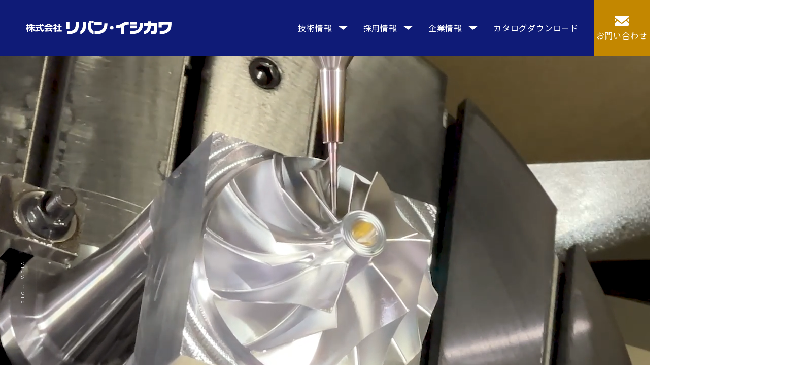

--- FILE ---
content_type: text/html; charset=UTF-8
request_url: https://www.riban.co.jp/interview/interview-163/attachment/_dsc8516/
body_size: 10655
content:
<!DOCTYPE html>
<html dir="ltr" lang="ja"
	prefix="og: https://ogp.me/ns#" >
    <head>
<!-- Google Tag Manager -->
<script>(function(w,d,s,l,i){w[l]=w[l]||[];w[l].push({'gtm.start':
new Date().getTime(),event:'gtm.js'});var f=d.getElementsByTagName(s)[0],
j=d.createElement(s),dl=l!='dataLayer'?'&l='+l:'';j.async=true;j.src=
'https://www.googletagmanager.com/gtm.js?id='+i+dl;f.parentNode.insertBefore(j,f);
})(window,document,'script','dataLayer','GTM-KQFZMR8');</script>
<!-- End Google Tag Manager -->
    <meta charset="UTF-8">
    <meta http-equiv="X-UA-Compatible" content="IE=edge">
    <meta name="format-detection" content="telephone=no,address=no,email=no">
    <meta name="viewport" content="width=device-width, initial-scale=1">

    

    <link rel="preconnect" href="https://fonts.googleapis.com">
    <link rel="preconnect" href="https://fonts.gstatic.com" crossorigin>
    <link href="https://fonts.googleapis.com/css2?family=Noto+Sans+JP:wght@100;300;400;500;700;900&family=Oswald:wght@200;300;400;500;600;700&Roboto:ital,wght@1,300;1,400;1,500;1,700&display=swap" rel="stylesheet">
	<link href="https://use.fontawesome.com/releases/v6.2.0/css/all.css" rel="stylesheet">

          <link rel="stylesheet" href="https://www.riban.co.jp/wp/wp-content/themes/soranodesign/css/sample.css" type="text/css">
    
    <link rel="stylesheet" href="https://www.riban.co.jp/wp/wp-content/themes/soranodesign/css/plusalpha.css" type="text/css">







    


    
		<!-- All in One SEO 4.2.8 - aioseo.com -->
		<title>_DSC8516 | リバン・イシカワ</title>
		<meta name="robots" content="max-image-preview:large" />
		<link rel="canonical" href="https://www.riban.co.jp/interview/interview-163/attachment/_dsc8516/" />
		<meta name="generator" content="All in One SEO (AIOSEO) 4.2.8 " />
		<meta property="og:locale" content="ja_JP" />
		<meta property="og:site_name" content="リバン・イシカワ |" />
		<meta property="og:type" content="article" />
		<meta property="og:title" content="_DSC8516 | リバン・イシカワ" />
		<meta property="og:url" content="https://www.riban.co.jp/interview/interview-163/attachment/_dsc8516/" />
		<meta property="article:published_time" content="2022-04-01T08:18:14+00:00" />
		<meta property="article:modified_time" content="2022-04-01T08:18:14+00:00" />
		<meta name="twitter:card" content="summary" />
		<meta name="twitter:title" content="_DSC8516 | リバン・イシカワ" />
		<script type="application/ld+json" class="aioseo-schema">
			{"@context":"https:\/\/schema.org","@graph":[{"@type":"BreadcrumbList","@id":"https:\/\/www.riban.co.jp\/interview\/interview-163\/attachment\/_dsc8516\/#breadcrumblist","itemListElement":[{"@type":"ListItem","@id":"https:\/\/www.riban.co.jp\/#listItem","position":1,"item":{"@type":"WebPage","@id":"https:\/\/www.riban.co.jp\/","name":"\u30db\u30fc\u30e0","description":"\u5bcc\u5c71\u770c\u5357\u783a\u5e02\u3067\u91d1\u578b\u90e8\u54c1\u306e\u52a0\u5de5\u3092\u884c\u3063\u3066\u304a\u308a\u307e\u3059\u3002\u4e3b\u306b\u81ea\u52d5\u8eca\u30e1\u30fc\u30ab\u30fc\u304b\u3089\u306e\u4f9d\u983c\u3067\u3001\u30a8\u30f3\u30b8\u30f3\u5468\u308a\u306e\u30d1\u30fc\u30c4\u88fd\u9020\u306b\u4f7f\u308f\u308c\u308b\u30a2\u30eb\u30df\u30c0\u30a4\u30ab\u30b9\u30c8\u7528\u91d1\u578b\u306e\u90e8\u54c1\u52a0\u5de5\u3092\u3057\u3066\u304a\u308a\u3001\u4e3b\u529b\u8a2d\u5099\u3067\u306f\u4e94\u8ef8\u5236\u5fa1\u7acb\u5f62\u30de\u30b7\u30cb\u30f3\u30b0\u30bb\u30f3\u30bf\u306a\u3069\u3092\u53d6\u308a\u63c3\u3048\u5bfe\u5fdc\u3057\u3066\u3044\u307e\u3059\u3002","url":"https:\/\/www.riban.co.jp\/"},"nextItem":"https:\/\/www.riban.co.jp\/interview\/interview-163\/attachment\/_dsc8516\/#listItem"},{"@type":"ListItem","@id":"https:\/\/www.riban.co.jp\/interview\/interview-163\/attachment\/_dsc8516\/#listItem","position":2,"item":{"@type":"WebPage","@id":"https:\/\/www.riban.co.jp\/interview\/interview-163\/attachment\/_dsc8516\/","name":"_DSC8516","url":"https:\/\/www.riban.co.jp\/interview\/interview-163\/attachment\/_dsc8516\/"},"previousItem":"https:\/\/www.riban.co.jp\/#listItem"}]},{"@type":"ItemPage","@id":"https:\/\/www.riban.co.jp\/interview\/interview-163\/attachment\/_dsc8516\/#itempage","url":"https:\/\/www.riban.co.jp\/interview\/interview-163\/attachment\/_dsc8516\/","name":"_DSC8516 | \u30ea\u30d0\u30f3\u30fb\u30a4\u30b7\u30ab\u30ef","inLanguage":"ja","isPartOf":{"@id":"https:\/\/www.riban.co.jp\/#website"},"breadcrumb":{"@id":"https:\/\/www.riban.co.jp\/interview\/interview-163\/attachment\/_dsc8516\/#breadcrumblist"},"author":"https:\/\/www.riban.co.jp\/author\/horie\/#author","creator":"https:\/\/www.riban.co.jp\/author\/horie\/#author","datePublished":"2022-04-01T08:18:14+09:00","dateModified":"2022-04-01T08:18:14+09:00"},{"@type":"Organization","@id":"https:\/\/www.riban.co.jp\/#organization","name":"\u682a\u5f0f\u4f1a\u793e\u30ea\u30d0\u30f3\u30fb\u30a4\u30b7\u30ab\u30ef","url":"https:\/\/www.riban.co.jp\/","logo":{"@type":"ImageObject","url":"https:\/\/www.riban.co.jp\/wp\/wp-content\/uploads\/2022\/04\/\u30af\u3099\u30eb\u30fc\u30d5\u309a-2801.jpg","@id":"https:\/\/www.riban.co.jp\/#organizationLogo","width":2003,"height":1152},"image":{"@id":"https:\/\/www.riban.co.jp\/#organizationLogo"},"contactPoint":{"@type":"ContactPoint","telephone":"+81763621783","contactType":"Sales"}},{"@type":"WebSite","@id":"https:\/\/www.riban.co.jp\/#website","url":"https:\/\/www.riban.co.jp\/","name":"\u30ea\u30d0\u30f3\u30fb\u30a4\u30b7\u30ab\u30ef","inLanguage":"ja","publisher":{"@id":"https:\/\/www.riban.co.jp\/#organization"}}]}
		</script>
		<!-- All in One SEO -->

<link rel='stylesheet' id='wp-block-library-css' href='https://www.riban.co.jp/wp/wp-includes/css/dist/block-library/style.min.css?ver=6.1.9' type='text/css' media='all' />
<link rel='stylesheet' id='classic-theme-styles-css' href='https://www.riban.co.jp/wp/wp-includes/css/classic-themes.min.css?ver=1' type='text/css' media='all' />
<style id='global-styles-inline-css' type='text/css'>
body{--wp--preset--color--black: #000000;--wp--preset--color--cyan-bluish-gray: #abb8c3;--wp--preset--color--white: #ffffff;--wp--preset--color--pale-pink: #f78da7;--wp--preset--color--vivid-red: #cf2e2e;--wp--preset--color--luminous-vivid-orange: #ff6900;--wp--preset--color--luminous-vivid-amber: #fcb900;--wp--preset--color--light-green-cyan: #7bdcb5;--wp--preset--color--vivid-green-cyan: #00d084;--wp--preset--color--pale-cyan-blue: #8ed1fc;--wp--preset--color--vivid-cyan-blue: #0693e3;--wp--preset--color--vivid-purple: #9b51e0;--wp--preset--gradient--vivid-cyan-blue-to-vivid-purple: linear-gradient(135deg,rgba(6,147,227,1) 0%,rgb(155,81,224) 100%);--wp--preset--gradient--light-green-cyan-to-vivid-green-cyan: linear-gradient(135deg,rgb(122,220,180) 0%,rgb(0,208,130) 100%);--wp--preset--gradient--luminous-vivid-amber-to-luminous-vivid-orange: linear-gradient(135deg,rgba(252,185,0,1) 0%,rgba(255,105,0,1) 100%);--wp--preset--gradient--luminous-vivid-orange-to-vivid-red: linear-gradient(135deg,rgba(255,105,0,1) 0%,rgb(207,46,46) 100%);--wp--preset--gradient--very-light-gray-to-cyan-bluish-gray: linear-gradient(135deg,rgb(238,238,238) 0%,rgb(169,184,195) 100%);--wp--preset--gradient--cool-to-warm-spectrum: linear-gradient(135deg,rgb(74,234,220) 0%,rgb(151,120,209) 20%,rgb(207,42,186) 40%,rgb(238,44,130) 60%,rgb(251,105,98) 80%,rgb(254,248,76) 100%);--wp--preset--gradient--blush-light-purple: linear-gradient(135deg,rgb(255,206,236) 0%,rgb(152,150,240) 100%);--wp--preset--gradient--blush-bordeaux: linear-gradient(135deg,rgb(254,205,165) 0%,rgb(254,45,45) 50%,rgb(107,0,62) 100%);--wp--preset--gradient--luminous-dusk: linear-gradient(135deg,rgb(255,203,112) 0%,rgb(199,81,192) 50%,rgb(65,88,208) 100%);--wp--preset--gradient--pale-ocean: linear-gradient(135deg,rgb(255,245,203) 0%,rgb(182,227,212) 50%,rgb(51,167,181) 100%);--wp--preset--gradient--electric-grass: linear-gradient(135deg,rgb(202,248,128) 0%,rgb(113,206,126) 100%);--wp--preset--gradient--midnight: linear-gradient(135deg,rgb(2,3,129) 0%,rgb(40,116,252) 100%);--wp--preset--duotone--dark-grayscale: url('#wp-duotone-dark-grayscale');--wp--preset--duotone--grayscale: url('#wp-duotone-grayscale');--wp--preset--duotone--purple-yellow: url('#wp-duotone-purple-yellow');--wp--preset--duotone--blue-red: url('#wp-duotone-blue-red');--wp--preset--duotone--midnight: url('#wp-duotone-midnight');--wp--preset--duotone--magenta-yellow: url('#wp-duotone-magenta-yellow');--wp--preset--duotone--purple-green: url('#wp-duotone-purple-green');--wp--preset--duotone--blue-orange: url('#wp-duotone-blue-orange');--wp--preset--font-size--small: 13px;--wp--preset--font-size--medium: 20px;--wp--preset--font-size--large: 36px;--wp--preset--font-size--x-large: 42px;--wp--preset--spacing--20: 0.44rem;--wp--preset--spacing--30: 0.67rem;--wp--preset--spacing--40: 1rem;--wp--preset--spacing--50: 1.5rem;--wp--preset--spacing--60: 2.25rem;--wp--preset--spacing--70: 3.38rem;--wp--preset--spacing--80: 5.06rem;}:where(.is-layout-flex){gap: 0.5em;}body .is-layout-flow > .alignleft{float: left;margin-inline-start: 0;margin-inline-end: 2em;}body .is-layout-flow > .alignright{float: right;margin-inline-start: 2em;margin-inline-end: 0;}body .is-layout-flow > .aligncenter{margin-left: auto !important;margin-right: auto !important;}body .is-layout-constrained > .alignleft{float: left;margin-inline-start: 0;margin-inline-end: 2em;}body .is-layout-constrained > .alignright{float: right;margin-inline-start: 2em;margin-inline-end: 0;}body .is-layout-constrained > .aligncenter{margin-left: auto !important;margin-right: auto !important;}body .is-layout-constrained > :where(:not(.alignleft):not(.alignright):not(.alignfull)){max-width: var(--wp--style--global--content-size);margin-left: auto !important;margin-right: auto !important;}body .is-layout-constrained > .alignwide{max-width: var(--wp--style--global--wide-size);}body .is-layout-flex{display: flex;}body .is-layout-flex{flex-wrap: wrap;align-items: center;}body .is-layout-flex > *{margin: 0;}:where(.wp-block-columns.is-layout-flex){gap: 2em;}.has-black-color{color: var(--wp--preset--color--black) !important;}.has-cyan-bluish-gray-color{color: var(--wp--preset--color--cyan-bluish-gray) !important;}.has-white-color{color: var(--wp--preset--color--white) !important;}.has-pale-pink-color{color: var(--wp--preset--color--pale-pink) !important;}.has-vivid-red-color{color: var(--wp--preset--color--vivid-red) !important;}.has-luminous-vivid-orange-color{color: var(--wp--preset--color--luminous-vivid-orange) !important;}.has-luminous-vivid-amber-color{color: var(--wp--preset--color--luminous-vivid-amber) !important;}.has-light-green-cyan-color{color: var(--wp--preset--color--light-green-cyan) !important;}.has-vivid-green-cyan-color{color: var(--wp--preset--color--vivid-green-cyan) !important;}.has-pale-cyan-blue-color{color: var(--wp--preset--color--pale-cyan-blue) !important;}.has-vivid-cyan-blue-color{color: var(--wp--preset--color--vivid-cyan-blue) !important;}.has-vivid-purple-color{color: var(--wp--preset--color--vivid-purple) !important;}.has-black-background-color{background-color: var(--wp--preset--color--black) !important;}.has-cyan-bluish-gray-background-color{background-color: var(--wp--preset--color--cyan-bluish-gray) !important;}.has-white-background-color{background-color: var(--wp--preset--color--white) !important;}.has-pale-pink-background-color{background-color: var(--wp--preset--color--pale-pink) !important;}.has-vivid-red-background-color{background-color: var(--wp--preset--color--vivid-red) !important;}.has-luminous-vivid-orange-background-color{background-color: var(--wp--preset--color--luminous-vivid-orange) !important;}.has-luminous-vivid-amber-background-color{background-color: var(--wp--preset--color--luminous-vivid-amber) !important;}.has-light-green-cyan-background-color{background-color: var(--wp--preset--color--light-green-cyan) !important;}.has-vivid-green-cyan-background-color{background-color: var(--wp--preset--color--vivid-green-cyan) !important;}.has-pale-cyan-blue-background-color{background-color: var(--wp--preset--color--pale-cyan-blue) !important;}.has-vivid-cyan-blue-background-color{background-color: var(--wp--preset--color--vivid-cyan-blue) !important;}.has-vivid-purple-background-color{background-color: var(--wp--preset--color--vivid-purple) !important;}.has-black-border-color{border-color: var(--wp--preset--color--black) !important;}.has-cyan-bluish-gray-border-color{border-color: var(--wp--preset--color--cyan-bluish-gray) !important;}.has-white-border-color{border-color: var(--wp--preset--color--white) !important;}.has-pale-pink-border-color{border-color: var(--wp--preset--color--pale-pink) !important;}.has-vivid-red-border-color{border-color: var(--wp--preset--color--vivid-red) !important;}.has-luminous-vivid-orange-border-color{border-color: var(--wp--preset--color--luminous-vivid-orange) !important;}.has-luminous-vivid-amber-border-color{border-color: var(--wp--preset--color--luminous-vivid-amber) !important;}.has-light-green-cyan-border-color{border-color: var(--wp--preset--color--light-green-cyan) !important;}.has-vivid-green-cyan-border-color{border-color: var(--wp--preset--color--vivid-green-cyan) !important;}.has-pale-cyan-blue-border-color{border-color: var(--wp--preset--color--pale-cyan-blue) !important;}.has-vivid-cyan-blue-border-color{border-color: var(--wp--preset--color--vivid-cyan-blue) !important;}.has-vivid-purple-border-color{border-color: var(--wp--preset--color--vivid-purple) !important;}.has-vivid-cyan-blue-to-vivid-purple-gradient-background{background: var(--wp--preset--gradient--vivid-cyan-blue-to-vivid-purple) !important;}.has-light-green-cyan-to-vivid-green-cyan-gradient-background{background: var(--wp--preset--gradient--light-green-cyan-to-vivid-green-cyan) !important;}.has-luminous-vivid-amber-to-luminous-vivid-orange-gradient-background{background: var(--wp--preset--gradient--luminous-vivid-amber-to-luminous-vivid-orange) !important;}.has-luminous-vivid-orange-to-vivid-red-gradient-background{background: var(--wp--preset--gradient--luminous-vivid-orange-to-vivid-red) !important;}.has-very-light-gray-to-cyan-bluish-gray-gradient-background{background: var(--wp--preset--gradient--very-light-gray-to-cyan-bluish-gray) !important;}.has-cool-to-warm-spectrum-gradient-background{background: var(--wp--preset--gradient--cool-to-warm-spectrum) !important;}.has-blush-light-purple-gradient-background{background: var(--wp--preset--gradient--blush-light-purple) !important;}.has-blush-bordeaux-gradient-background{background: var(--wp--preset--gradient--blush-bordeaux) !important;}.has-luminous-dusk-gradient-background{background: var(--wp--preset--gradient--luminous-dusk) !important;}.has-pale-ocean-gradient-background{background: var(--wp--preset--gradient--pale-ocean) !important;}.has-electric-grass-gradient-background{background: var(--wp--preset--gradient--electric-grass) !important;}.has-midnight-gradient-background{background: var(--wp--preset--gradient--midnight) !important;}.has-small-font-size{font-size: var(--wp--preset--font-size--small) !important;}.has-medium-font-size{font-size: var(--wp--preset--font-size--medium) !important;}.has-large-font-size{font-size: var(--wp--preset--font-size--large) !important;}.has-x-large-font-size{font-size: var(--wp--preset--font-size--x-large) !important;}
.wp-block-navigation a:where(:not(.wp-element-button)){color: inherit;}
:where(.wp-block-columns.is-layout-flex){gap: 2em;}
.wp-block-pullquote{font-size: 1.5em;line-height: 1.6;}
</style>
<link rel='shortlink' href='https://www.riban.co.jp/?p=301' />
<link rel="apple-touch-icon" sizes="180x180" href="/wp/wp-content/uploads/fbrfg/apple-touch-icon.png">
<link rel="icon" type="image/png" sizes="32x32" href="/wp/wp-content/uploads/fbrfg/favicon-32x32.png">
<link rel="icon" type="image/png" sizes="16x16" href="/wp/wp-content/uploads/fbrfg/favicon-16x16.png">
<link rel="manifest" href="/wp/wp-content/uploads/fbrfg/site.webmanifest">
<link rel="mask-icon" href="/wp/wp-content/uploads/fbrfg/safari-pinned-tab.svg" color="#5bbad5">
<link rel="shortcut icon" href="/wp/wp-content/uploads/fbrfg/favicon.ico">
<meta name="msapplication-TileColor" content="#2b5797">
<meta name="msapplication-config" content="/wp/wp-content/uploads/fbrfg/browserconfig.xml">
<meta name="theme-color" content="#ffffff"><meta name="robots" content="noindex"><style type="text/css">.recentcomments a{display:inline !important;padding:0 !important;margin:0 !important;}</style>  </head>
<body>
<!-- Google Tag Manager (noscript) -->
<noscript><iframe src="https://www.googletagmanager.com/ns.html?id=GTM-KQFZMR8"
height="0" width="0" style="display:none;visibility:hidden"></iframe></noscript>
<!-- End Google Tag Manager (noscript) -->
  <header>
    <div class="header__inner MoveDown MoveDown--whenLoading kasou">
      <div class="header__logoBox">
        <h1 class="header__logoItem">
          <a href="https://www.riban.co.jp/" class="header__logoLink">
            <img src="https://www.riban.co.jp/wp/wp-content/themes/soranodesign/img/common/logo_white.svg" alt="富山県南砺市で金型部品の加工ならリバンイシカワへ" />
          </a>
        </h1>
      </div>

      <div class="header__navInner">
        <nav class="header__navBox">
          <ul class="header__navList nav-none">
            <li class="header__navItem">
              <span class="header__navLink">
                技術情報
              </span>

              <ul class="childNav__list">
                <li class="childNav__listList">
                  <a href="https://www.riban.co.jp/technology-mold/" class="childNav__listLink">金型部品設計</a>
                </li>

                <li class="childNav__listList">
                  <a href="https://www.riban.co.jp/technology-machining/" class="childNav__listLink">高精度加工</a>
                </li>

                <li class="childNav__listList">
                  <a href="https://www.riban.co.jp/technology-quality/" class="childNav__listLink">品質管理</a>
                </li>

                <li class="childNav__listList">
                  <a href="https://www.riban.co.jp/works/" class="childNav__listLink">製作実績</a>
                </li>
              </ul>
            </li>

            <li class="header__navItem">
              <span class="header__navLink">
                採用情報
              </span>

              <ul class="childNav__list">
                <li class="childNav__listList">
                  <a href="https://www.riban.co.jp/recruit/" class="childNav__listLink">採用情報</a>
                </li>

                <li class="childNav__listList">
                  <a href="https://www.riban.co.jp/education/" class="childNav__listLink">教育・研修</a>
                </li>

                <li class="childNav__listList">
                  <a href="https://www.riban.co.jp/interview/" class="childNav__listLink">先輩社員の声</a>
                </li>

                <li class="childNav__listList">
                  <a href="https://www.riban.co.jp/requirements/" class="childNav__listLink">募集要項</a>
                </li>

                <li class="childNav__listList">
                  <a href="https://www.riban.co.jp/data/" class="childNav__listLink">数字で見るリバン</a>
                </li>

                <li class="childNav__listList">
                  <a href="https://www.riban.co.jp/yoyaku/" class="childNav__listLink">工場見学予約</a>
                </li>
              </ul>
            </li>

            <li class="header__navItem">
              <span class="header__navLink">
                企業情報
              </span>

              <ul class="childNav__list">
                <li class="childNav__listList">
                  <a href="https://www.riban.co.jp/facility/" class="childNav__listLink">設備一覧</a>
                </li>

                <li class="childNav__listList">
                  <a href="https://www.riban.co.jp/company/" class="childNav__listLink">会社案内</a>
                </li>

                <li class="childNav__listList">
                  <a href="https://www.riban.co.jp/news/news-365/" class="childNav__listLink">情報セキュリティ</a>
                </li>				  
				  
                <li class="childNav__listList">
                  <a href="https://www.riban.co.jp/news/" class="childNav__listLink">新着情報</a>
                </li>
              </ul>
            </li>
            <li class="header__navItem">
              <a href="https://ja.nc-net.or.jp/company/47883/dl/catalog/k/e339d8b5db6096669e66108eef3eb0ab" target="_blank">カタログダウンロード</a>
            </li>
            <li class="header__navItem">
              <a href="https://www.riban.co.jp/contact/" class="header__navLink header__navLink--contact ">
                <svg xmlns="http://www.w3.org/2000/svg" width="27.998" height="20.223" viewBox="0 0 27.998 20.223"><path d="M449.534,176.2l-3.613-3.606,3.613-2.992Z" transform="translate(-421.536 -164.027)"/><path d="M3.618,172.592,0,176.2v-6.6Z" transform="translate(0 -164.027)"/><path d="M28,260.275v3.32a1.485,1.485,0,0,1-1.514,1.454H1.514A1.485,1.485,0,0,1,0,263.6v-3.32l5.411-5.4,6.181,5.115a3.932,3.932,0,0,0,4.816,0l6.177-5.115Z" transform="translate(0 -244.826)"/><path d="M28,64.969v1.454L14.795,77.35a1.329,1.329,0,0,1-1.592,0L0,66.423V64.969a1.482,1.482,0,0,1,1.514-1.45h24.97A1.482,1.482,0,0,1,28,64.969Z" transform="translate(0 -63.519)"/></svg>
                お問い合わせ
              </a>
            </li>
          </ul>




          <ul class="header__navList nav-flex">
            <li class="header__navItem">
              <a href="https://www.riban.co.jp/technology-mold/" class="header__navLink">金型部品設計</a>
            </li>

            <li class="header__navItem">
              <a href="https://www.riban.co.jp/technology-machining/" class="header__navLink">高精度加工</a>
            </li>

            <li class="header__navItem">
              <a href="https://www.riban.co.jp/technology-quality/" class="header__navLink">品質管理</a>
            </li>

            <li class="header__navItem">
              <a href="https://www.riban.co.jp/works/" class="header__navLink">製作実績</a>
            </li>

            <li class="header__navItem">
              <a href="https://www.riban.co.jp/recruit/" class="header__navLink">採用情報</a>
            </li>

            <li class="header__navItem">
              <a href="https://www.riban.co.jp/education/" class="header__navLink">教育・研修</a>
            </li>

            <li class="header__navItem">
              <a href="https://www.riban.co.jp/interview/" class="header__navLink">先輩社員の声</a>
            </li>

            <li class="header__navItem">
              <a href="https://www.riban.co.jp/data/" class="header__navLink">数字で見るリバン</a>
            </li>

            <li class="header__navItem">
              <a href="https://www.riban.co.jp/requirements/" class="header__navLink">募集要項</a>
            </li>

            <li class="header__navItem">
              <a href="https://www.riban.co.jp/facility/" class="header__navLink">設備一覧</a>
            </li>

            <li class="header__navItem">
              <a href="https://www.riban.co.jp/company/" class="header__navLink">会社案内</a>
            </li>

            <li class="header__navItem">
              <a href="https://www.riban.co.jp/news/news-365/" class="header__navLink">情報セキュリティ</a>
            </li>			  
			  
            <li class="header__navItem">
              <a href="https://www.riban.co.jp/news/" class="header__navLink">新着情報</a>
            </li>
            <li class="header__navItem">
              <a href="https://ja.nc-net.or.jp/company/47883/dl/catalog/k/e339d8b5db6096669e66108eef3eb0ab" target="_blank" class="header__navLink">カタログダウンロード</a>
            </li>
            <li class="header__navItem">
              <a href="https://www.riban.co.jp/contact/" class="header__navLink header__navLink--contact ">
                <svg xmlns="http://www.w3.org/2000/svg" width="27.998" height="20.223" viewBox="0 0 27.998 20.223"><path d="M449.534,176.2l-3.613-3.606,3.613-2.992Z" transform="translate(-421.536 -164.027)"/><path d="M3.618,172.592,0,176.2v-6.6Z" transform="translate(0 -164.027)"/><path d="M28,260.275v3.32a1.485,1.485,0,0,1-1.514,1.454H1.514A1.485,1.485,0,0,1,0,263.6v-3.32l5.411-5.4,6.181,5.115a3.932,3.932,0,0,0,4.816,0l6.177-5.115Z" transform="translate(0 -244.826)"/><path d="M28,64.969v1.454L14.795,77.35a1.329,1.329,0,0,1-1.592,0L0,66.423V64.969a1.482,1.482,0,0,1,1.514-1.45h24.97A1.482,1.482,0,0,1,28,64.969Z" transform="translate(0 -63.519)"/></svg>
                お問い合わせ
              </a>
            </li>
          </ul>

        </nav>
      </div>
    </div>

    <div class="menu__inner">
      <a href="javascript:void(0)" class="menu__button"><span>MENU</span></a>
    </div>
  </header>

  <main class="">

<section class="mainv__inner">
  <div class="mainv__imageBox">
    <div class="mask__animation--whenLoading mask__box">
      <div class="mask__inner">
        <!-- <img class="mainv__image" src="https://www.riban.co.jp/wp/wp-content/themes/soranodesign/img/top/mainv02.jpg" width="1980" height="1042" alt=""> -->
        <video id="video" class="mainv__image" src="https://www.riban.co.jp/wp/wp-content/themes/soranodesign/video/riban.mp4" muted webkit-playsinline playsinline loop autoplay></video>
      </div>
    </div>
  </div>

  <div class="mainv__text">
    <div class="mask__animation--whenLoading mask__box">
      <div class="mask__inner mask__inner--antherColor">
        <small>− RIBAN QUALITY −</small>
        求めた金型部品が、ここにある。
      </div>
    </div>
  </div>

  <div class="scroll__wrap">
    <p class="scroll__title enFont">view more</p>
    <p class="scroll__text"></p>
  </div>

              <a href="https://www.riban.co.jp/news/news-1254/" class="news__item">
        <span class="news__info sp-none">
          INFORMATION
        </span>

        <span class="news__itemDate">
          <!-- <img src="https://www.riban.co.jp/wp/wp-content/themes/soranodesign/img/news/clock.svg" width="" height="" alt="" /> -->
          <img src="https://www.riban.co.jp/wp/wp-content/themes/soranodesign/img/news/clock_white.svg" width="" height="" alt="" />
          2026.01.08        </span>

        新年のご挨拶      </a>
    </section>




<div class="intro">
  <div class="intro__inner">
    <div class="about__boxWrap">
      <div class="mask__animation mask__box">
        <div class="mask__inner mask__inner--antherColor">
          <div class="about__box">
            <p class="about__enTitle">ABOUT US</p>

            <h2 class="about__jpTitle">ダイカスト用金型部品加工を極める</h2>

            <p class="about__text">
              当社は国内大手自動車メーカーの依頼の元、エンジン周りのパーツ製造に使われている、<br class="sp-none">
              アルミダイカスト用金型の部品加工やプレス用金型の部品加工を行っています。<br>
              高品質なモノづくりを追求するスペシャリストとして、同時5軸加工機をはじめとしたマシニングセンタ・放電加工機・ワイヤーカットなどの高性能設備も取り揃え付加価値の高い加工を実現しています。
            </p>

            <img class="about__imageItem MoveUp Delay800ms sp-none" src="https://www.riban.co.jp/wp/wp-content/themes/soranodesign/img/top/item.png" width="" height="" alt="" />
          </div>
        </div>
      </div>
    </div>
  </div>
</div>



<div class="feature__inner">
  <ul class="feature__list FadeIn Delay300ms">
    <li class="feature__listItem">
      <div class="feature__imageBox">
        <img src="https://www.riban.co.jp/wp/wp-content/themes/soranodesign/img/top/feature01.jpg" alt="" />
      </div>

      <p class="feature__text">
        <span class="feature__num">01</span>
        <span class="feature__mainText">設計～品質管理まで一貫対応</span>
      </p>
    </li>

    <li class="feature__listItem">
      <div class="feature__imageBox">
        <img src="https://www.riban.co.jp/wp/wp-content/themes/soranodesign/img/top/feature02.jpg" alt="" />
      </div>

      <p class="feature__text">
        <span class="feature__num">02</span>
        <span class="feature__mainText">2週間以内の短納期対応</span>
      </p>
    </li>

    <li class="feature__listItem">
      <div class="feature__imageBox">
        <img src="https://www.riban.co.jp/wp/wp-content/themes/soranodesign/img/top/feature03.jpg" alt="" />
      </div>

      <p class="feature__text">
        <span class="feature__num">03</span>
        <span class="feature__mainText">定期的な分納対応</span>
      </p>
    </li>
  </ul>
</div>



<div class="movie">
  <div class="movie__inner">
    <div class="movie__wrapIframe">
      <iframe width="532" height="340" src="https://www.youtube.com/embed/-Z0NCu3ViGs?si=6WCDGJ3X6z_1SsgR" title="YouTube video player" frameborder="0" allow="accelerometer; autoplay; clipboard-write; encrypted-media; gyroscope; picture-in-picture" allowfullscreen></iframe>
    </div>

    <div class="movie__textBox">
      <h2 class="movie__jpTitle">金型部品加工メーカーとして選ばれる理由</h2>

      <p class="movie__text">
        自動車や航空機など、重要部品の製造に使用する金型部品メーカーとして、お客様に選ばれ続けるための取り組みを記録した会社紹介動画です。
      </p>
    </div>
  </div>

  <!-- <div class="movieScroll__wrap">
    <p class="movieScroll__title enFont">view more</p>
    <p class="movieScroll__text"></p>
  </div> -->
</div>


<div class="item__bg">
  <div class="item__inner">
    <ul class="item__list">
      <li class="item__listItem FadeIn">
        <div class="item__imageBox">
          <img src="https://www.riban.co.jp/wp/wp-content/themes/soranodesign/img/top/item01.jpg" alt="" />
        </div>

        <div class="item__textBox">
          <h3 class="item__title">金型部品設計</h3>

          <p class="item__text">
            図面・3Dモデル・NCデータ作成とそれぞれ分業体制で効率化を図っています。加工開始までのリードタイムを短縮し、短納期対応を実現しております。
          </p>

          <a href="https://www.riban.co.jp/technology-mold/" class="item__link">VIEW MORE</a>
        </div>
      </li>

      <li class="item__listItem FadeIn Delay200ms">
        <div class="item__imageBox">
          <img src="https://www.riban.co.jp/wp/wp-content/themes/soranodesign/img/top/item02.jpg" alt="" />
        </div>

        <div class="item__textBox">
          <h3 class="item__title">高精度加工</h3>

          <p class="item__text">
            同時5軸加工機をはじめ、マシニングセンタ・放電加工機・ワイヤーカットを取り揃え、精度・品質にこだわったモノづくりをしています。自動車や航空機業界の精度要求の高い仕事が得意分野です。
          </p>

          <a href="https://www.riban.co.jp/technology-machining/" class="item__link">VIEW MORE</a>
        </div>
      </li>

      <li class="item__listItem FadeIn Delay400ms">
        <div class="item__imageBox">
          <img src="https://www.riban.co.jp/wp/wp-content/themes/soranodesign/img/top/item03.jpg" alt="" />
        </div>

        <div class="item__textBox">
          <h3 class="item__title">品質管理</h3>

          <p class="item__text">
            社内独自の品質管理体制や、職場環境の4S活動を推進し、お客様の満足度向上のために取組んでいます。
          </p>

          <a href="https://www.riban.co.jp/technology-quality/" class="item__link">VIEW MORE</a>
        </div>
      </li>
    </ul>
  </div>
</div>



<div clasS="works FadeIn Delay300ms">
  <div clasS="works__inner">
    <div class="labelBox__box">
      <p class="labelBox__jpTitle">製作実績</p>

      <h2 class="labelBox__enTitle">WORKS</h2>

      <p class="labelBox__text">リバン・イシカワの製作実績をご紹介します</p>
    </div>

    <ul class="john__list">
      <li class="john__listItem">
        <a href="/works_cat/cylinder/" class="john__listLink">
          <div class="john__imageBox">
            <img src="https://www.riban.co.jp/wp/wp-content/themes/soranodesign/img/top/works01.jpg" alt="" />
          </div>

          <div class="john__linkText">シリンダーブロック用金型部品</div>
        </a>
      </li>

      <li class="john__listItem">
        <a href="/works_cat/valve/" class="john__listLink">
          <div class="john__imageBox">
            <img src="https://www.riban.co.jp/wp/wp-content/themes/soranodesign/img/top/works02.jpg" alt="" />
          </div>

          <div class="john__linkText">バルブボディ用金型部品</div>
        </a>
      </li>

      <li class="john__listItem">
        <a href="/works_cat/other/" class="john__listLink">
          <div class="john__imageBox">
            <img src="https://www.riban.co.jp/wp/wp-content/themes/soranodesign/img/top/works03.jpg" alt="" />
          </div>

          <div class="john__linkText">その他</div>
        </a>
      </li>
    </ul>

    <a href="https://www.riban.co.jp/works/" class="works__archiveLink">VIEW MORE</a>
  </div>
</div>





<div class="recruit">
  <div class="mask__animation mask__box">
    <div class="mask__inner mask__inner--antherColor">
      <div class="recruit__wrap">
        <img class="recruit__bg" src="https://www.riban.co.jp/wp/wp-content/themes/soranodesign/img/top/recruit_bg.jpg" alt="" />

        <div class="recruit__inner">
          <div class="labelBox__box labelBox__box--left">
            <p class="labelBox__jpTitle labelBox__jpTitle--white">採用情報</p>

            <h2 class="labelBox__enTitle labelBox__enTitle--white">RECRUIT</h2>

            <p class="labelBox__text labelBox__text--white">
              「最新設備で高度な技術を学びたい！」<br>
              国内大手自動車メーカーが主な取引先となるリバン・イシカワで<br class="sp-none">これからのモノづくりを学んでみませんか？
            </p>

            <a href="https://www.riban.co.jp/recruit/" class="recruit__archiveLink">VIEW MORE</a>
          </div>
        </div>
      </div>
    </div>
  </div>
</div>


<div class="interview__inner">
  <ul class="john__list">
    <li class="john__listItem">
      <a href="https://www.riban.co.jp/education/" class="john__listLink">
        <div class="john__imageBox">
          <img src="https://www.riban.co.jp/wp/wp-content/themes/soranodesign/img/top/interview01.jpg" alt="" />
        </div>

        <div class="john__linkText">教育・研修</div>
      </a>
    </li>

    <li class="john__listItem">
      <a href="https://www.riban.co.jp/interview/" class="john__listLink">
        <div class="john__imageBox">
          <img src="https://www.riban.co.jp/wp/wp-content/themes/soranodesign/img/top/interview02.jpg" alt="" />
        </div>

        <div class="john__linkText">先輩社員の声</div>
      </a>
    </li>

    <li class="john__listItem">
      <a href="https://www.riban.co.jp/requirements/" class="john__listLink">
        <div class="john__imageBox">
          <img src="https://www.riban.co.jp/wp/wp-content/themes/soranodesign/img/top/interview03.jpg" alt="" />
        </div>

        <div class="john__linkText">募集要項</div>
      </a>
    </li>
  </ul>
</div>



<div class="topLinks">
  <div class="topLinks__inner">
    <a href="https://www.riban.co.jp/facility/" class="topLinks__link">
      <img src="https://www.riban.co.jp/wp/wp-content/themes/soranodesign/img/top/link01.jpg" alt="" />

      <div class="topLinks__textBox">
        <div class="topLinks__jpText">設備一覧</div>

        <div class="topLinks__enText">FACILITY</div>
      </div>
    </a>

    <a href="https://www.riban.co.jp/company/" class="topLinks__link">
      <img src="https://www.riban.co.jp/wp/wp-content/themes/soranodesign/img/top/link02.jpg" alt="" />

      <div class="topLinks__textBox">
        <div class="topLinks__jpText">会社概要</div>

        <div class="topLinks__enText">COMPANY</div>
      </div>
    </a>
  </div>
</div>




<div class="info__inner">
  <div class="labelBox__box labelBox__box--left">
    <p class="labelBox__jpTitle">新着情報</p>

    <h2 class="labelBox__enTitle">NEWS</h2>
  </div>



  <div class="info__box">
              
                <div class="info__leftBox">
          <div class="info__innerBox">
            <a href="https://www.riban.co.jp/news/news-1254/">
              <div class="info__imageBox">
                <img src="https://www.riban.co.jp/wp/wp-content/uploads/2026/01/IMG_44211-768x576.jpg" alt="column">
              </div>
              <div class="info__textBox">
                <span><img src="https://www.riban.co.jp/wp/wp-content/themes/soranodesign/img/news/clock.svg" alt="clock"> 2026.01.08</span>
                <p>新年のご挨拶</p>
              </div>
            </a>
          </div>
        </div>
      
    <div class="info__rightBox">
      <div class="info__rightBoxInside">
                          
                        <div class="info__innerBox">
              <a href="https://www.riban.co.jp/news/news-1251/">
                <div class="info__imageBox info__imageBox--mini">
                  <img src="https://www.riban.co.jp/wp/wp-content/themes/soranodesign/img/news/noimage.jpg" alt=" column">
                </div>
                <div class="info__textBox">
                  <span><img src="https://www.riban.co.jp/wp/wp-content/themes/soranodesign/img/news/clock.svg" alt="" /> 2025.12.22</span>
                  <p>年末年始休業のお知らせ</p>
                </div>
              </a>
            </div>
        
                        <div class="info__innerBox">
              <a href="https://www.riban.co.jp/news/news-1246/">
                <div class="info__imageBox info__imageBox--mini">
                  <img src="https://www.riban.co.jp/wp/wp-content/uploads/2025/10/TOP-_-異業種交流展示会-メッセナゴヤ2025-名古屋-および他-3-ページ-個人-Microsoft​-Edge-2025_10_13-17_05_16-e1760342894318-768x334.png" alt=" column">
                </div>
                <div class="info__textBox">
                  <span><img src="https://www.riban.co.jp/wp/wp-content/themes/soranodesign/img/news/clock.svg" alt="" /> 2025.10.13</span>
                  <p>メッセ名古屋2025に出展します【リバン・イシカワ】</p>
                </div>
              </a>
            </div>
              </div>

      <a href="https://www.riban.co.jp/news/" class="info__archiveLink">VIEW MORE</a>
    </div>
  </div>
</div>




  
  </main>

      <div class="contactFoot">
      <div class="contactFoot__inner">
        <div class="labelBox__box">
          <p class="labelBox__jpTitle">お問い合わせ</p>

          <h2 class="labelBox__enTitle">CONTACT</h2>

          <p class="labelBox__text">
            ご検討中のご相談、ご質問でも大丈夫です。<br>
            どなた様でも、お気軽にご相談ください。
          </p>
        </div>

        <div class="contactFoot__flex">
          <a href="/contact/" class="contactFoot__formLink">
            <img src="https://www.riban.co.jp/wp/wp-content/themes/soranodesign/img/common/mail_foot.svg" alt="" />
            メールでのお問い合わせはこちら
          </a>

          <a href="tel:0763-62-1783" class="contactFoot__telLink">
            <span claas="contactFoot__headTel">お電話でのご相談はこちらから</span>

            <span class="contactFoot__bodyTel">
              <img src="https://www.riban.co.jp/wp/wp-content/themes/soranodesign/img/common/tel_foot.svg" alt="" />
              0763-62-1783
            </span>

            <span claas="contactFoot__footTel">月曜〜土曜 9:00-18:00</span>
          </a>
        </div>
      </div>
    </div>


    <div class="footlinik__inner">
      <ul class="footlink__list">
        <li class="footlink__listItem">
          <a href="https://www.jdmia.or.jp/" rel="nofollow noopener" target="_blank" class="footlink__listLink">
            <img src="https://www.riban.co.jp/wp/wp-content/themes/soranodesign/img/common/footlink01.jpg" alt="" />
          </a>
        </li>

        <li class="footlink__listItem">
          <div class="footlink__listLink">
            <a href="https://www.riban.co.jp/news/news-365/" target="_blank">
            <img src="https://www.riban.co.jp/wp/wp-content/themes/soranodesign/img/common/footlink02.jpg" alt="" /></a>
          </div>
        </li>

        <li class="footlink__listItem">
          <div class="footlink__listLink">
            <a href="https://www.chusho.meti.go.jp/keiei/antei/bousai/keizokuryoku.htm" target="_blank">
            <img src="https://www.riban.co.jp/wp/wp-content/themes/soranodesign/img/common/footlink07.jpg" alt="" /></a>
          </div>
        </li>

        <li class="footlink__listItem">
          <a href="https://www.nc-net.or.jp/company/47883/" rel="nofollow noopener" target="_blank" class="footlink__listLink">
            <img src="https://www.riban.co.jp/wp/wp-content/themes/soranodesign/img/common/footlink03.jpg" alt="" />
          </a>
        </li>

        <li class="footlink__listItem">
          <a href="https://nantojob.city.nanto.toyama.jp/company/10139" rel="nofollow noopener" target="_blank" class="footlink__listLink">
            <img src="https://www.riban.co.jp/wp/wp-content/themes/soranodesign/img/common/footlink04.jpg" alt="" />
          </a>
        </li>

        <li class="footlink__listItem">
          <a href="https://sakuranote.net/sponsor/riban/" rel="nofollow noopener" target="_blank" class="footlink__listLink">
            <img src="https://www.riban.co.jp/wp/wp-content/themes/soranodesign/img/common/footlink05.jpg" alt="" />
          </a>
        </li>

        <li class="footlink__listItem">
            <div class="footlink__listLink">
            <img src="https://www.riban.co.jp/wp/wp-content/themes/soranodesign/img/common/footlink06.jpg" alt="" />
          </div>
        </li>

        <li class="footlink__listItem">
            <div class="footlink__listLink">
            <img src="https://www.riban.co.jp/wp/wp-content/themes/soranodesign/img/common/partnership_logo.png" alt="" />
          </div>
        </li>

		 <li class="footlink__listItem">
            <div class="footlink__listLink">
            <a href="https://www.jdmia.or.jp/komachi/" rel="nofollow noopener" target="_blank" class="footlink__listLink">
				<img src="https://www.riban.co.jp/wp/wp-content/themes/soranodesign/img/common/footlink08.jpg" alt="" /></a>
          </div>
        </li>

		    <li class="footlink__listItem">
          <a href="https://www.jdmia.or.jp/sdgs/member/riban.html" rel="nofollow noopener" target="_blank" class="footlink__listLink">
            <img src="https://www.riban.co.jp/wp/wp-content/themes/soranodesign/img/common/footlink09.jpg" alt="" />
          </a>
        </li>
		  
		  		    <li class="footlink__listItem">
          <a href="https://sciencebasedtargets.org/companies-taking-action" rel="nofollow noopener" target="_blank" class="footlink__listLink">
            <img src="https://www.riban.co.jp/wp/wp-content/themes/soranodesign/img/common/sbt.png" alt="" />
          </a>
        </li>


      </ul>
    </div>




    <footer>
      <div class="foot__bg">
        <div class="foot__inner">
          <div class="foot__left">
            <p class="foot__titleHead">〒939-1846 富山県南砺市国広62番地</p>

            <p class="foot__title">
              <img src="https://www.riban.co.jp/wp/wp-content/themes/soranodesign/img/common/foot_title.svg" alt="" />
            </p>

            <ul class="sns__list">
              <li class="sns__listItem">
                <a href="https://x.com/riban_ishikawa" rel="nofollow noopener" target="_blank" class="sns__listLink">
                  <img src="https://www.riban.co.jp/wp/wp-content/themes/soranodesign/img/common/foot_twitter.svg" alt="" />
                </a>
              </li>

              <li class="sns__listItem">
                <a href="https://www.facebook.com/zhuribanishikawa/" rel="nofollow noopener" target="_blank" class="sns__listLink">
                  <img src="https://www.riban.co.jp/wp/wp-content/themes/soranodesign/img/common/foot_facebook.svg" alt="" />
                </a>
              </li>

              <li class="sns__listItem">
                <a href="https://youtu.be/PRZkJwOG7oQ?si=uPrMfdq0Fabcvyf_" rel="nofollow noopener" target="_blank" class="sns__listLink">
                  <img src="https://www.riban.co.jp/wp/wp-content/themes/soranodesign/img/common/foot_youtube.svg" alt="" />
                </a>
              </li>

              <li class="sns__listItem">
                <a href="https://www.instagram.com/riban_ishikawa/" target="_blank"  class="sns__listLink">
                  <img src="https://www.riban.co.jp/wp/wp-content/themes/soranodesign/img/common/foot_insta.svg" alt="" />
                </a>
              </li>
            </ul>
          </div>

          <div class="foot__right sp-none">
            <ul class="foot__linkList">
              <li class="foot__linkListItem">
                <a href="https://www.riban.co.jp/" class="foot__linkListLink">トップ</a>
              </li>

              <li class="foot__linkListItem">
                <a href="https://www.riban.co.jp/news/" class="foot__linkListLink">新着情報</a>
              </li>
            </ul>

            <ul class="foot__linkList">
              <li class="foot__linkListItem">
                <a href="https://www.riban.co.jp/technology-mold/" class="foot__linkListLink">金型部品設計</a>
              </li>

              <li class="foot__linkListItem">
                <a href="https://www.riban.co.jp/technology-machining/" class="foot__linkListLink">高精度加工</a>
              </li>

              <li class="foot__linkListItem">
                <a href="https://www.riban.co.jp/technology-quality/" class="foot__linkListLink">品質管理</a>
              </li>

              <li class="foot__linkListItem">
                <a href="https://www.riban.co.jp/works/" class="foot__linkListLink">製作実績</a>
              </li>
            </ul>

            <ul class="foot__linkList">
              <li class="foot__linkListItem">
                <a href="https://www.riban.co.jp/recruit/" class="foot__linkListLink">採用情報</a>
              </li>

              <li class="foot__linkListItem">
                <a href="https://www.riban.co.jp/education/" class="foot__linkListLink">教育・研修</a>
              </li>

              <li class="foot__linkListItem">
                <a href="https://www.riban.co.jp/interview/" class="foot__linkListLink">先輩社員の声</a>
              </li>

              <li class="foot__linkListItem">
                <a href="https://www.riban.co.jp/requirements/" class="foot__linkListLink">募集要項</a>
              </li>

              <li class="foot__linkListItem">
                <a href="https://www.riban.co.jp/yoyaku/" class="foot__linkListLink">工場見学予約</a>
              </li>
            </ul>

            <ul class="foot__linkList">
              <li class="foot__linkListItem">
                <a href="https://www.riban.co.jp/data/" class="foot__linkListLink">数字で見るリバン</a>
              </li>

              <li class="foot__linkListItem">
                <a href="https://www.riban.co.jp/facility/" class="foot__linkListLink">設備一覧</a>
              </li>

              <li class="foot__linkListItem">
                <a href="https://www.riban.co.jp/company/" class="foot__linkListLink">会社案内</a>
              </li>

              <li class="foot__linkListItem">
                <a href="https://www.riban.co.jp/news/news-365/" class="foot__linkListLink">情報セキュリティ</a>
              </li>				
				
              <li class="foot__linkListItem">
                <a href="https://www.riban.co.jp/contact/" class="foot__linkListLink">お問合せ</a>
              </li>
            </ul>
          </div>
        </div>
      </div>
    </footer>

    <p class="copyright">© 2022 Riban Ishikawa Inc.</p>

  

  <!--javascript-->
  <script type="text/javascript" src="https://www.riban.co.jp/wp/wp-content/themes/soranodesign/lib/jquery-3.4.1.min.js"></script>
  <script src="https://www.riban.co.jp/wp/wp-content/themes/soranodesign/js/sorano.template.js"></script>
  <script src="https://www.riban.co.jp/wp/wp-content/themes/soranodesign/js/common.js"></script>

  

  

<script>
const _client_id = 47883;
const _conv = 0;
const _version = '3.0';
const current = document.currentScript;
const script = document.createElement('script');
script.src = 'https://beacon.nc-net.or.jp/beacon.min.js';
document.body.appendChild(script);
</script>
</body>
</html>


--- FILE ---
content_type: text/css
request_url: https://www.riban.co.jp/wp/wp-content/themes/soranodesign/css/sample.css
body_size: 7548
content:
@charset "UTF-8";abbr,address,article,aside,audio,b,blockquote,body,caption,cite,code,dd,del,dfn,dialog,div,dl,dt,em,fieldset,figure,footer,form,h2,h3,h4,h5,h6,header,hgroup,html,i,iframe,img,ins,kbd,label,legend,li,mark,menu,nav,object,ol,p,pre,q,samp,section,small,span,strong,sub,sup,table,tbody,td,tfoot,th,thead,time,tr,ul,var,video{margin:0;padding:0;border:0;outline:0;font-size:100%;vertical-align:baseline;background:0 0;line-height:1.6}article,aside,dialog,figure,footer,header,hgroup,nav,section{display:block}nav ul{list-style:none}address,caption,cite,code,dfn,em,strong,th,var{font-style:normal}table{border-collapse:collapse;border-spacing:0}caption,th{text-align:left}q:after,q:before{content:''}embed,object{vertical-align:top}hr,legend{display:none}h1,h2,h3,h4,h5,h6{font-size:100%}abbr,acronym,fieldset,img{border:0}ol,ul{list-style-type:none}a,abbr,acronym,address,applet,article,aside,audio,b,big,blockquote,body,canvas,caption,center,cite,code,dd,del,details,dfn,div,dl,dt,em,embed,fieldset,figcaption,figure,footer,form,h1,h2,h3,h4,h5,h6,header,hgroup,html,i,iframe,img,ins,kbd,label,legend,li,mark,menu,nav,object,ol,output,p,pre,q,ruby,s,samp,section,small,span,strike,strong,sub,summary,sup,table,tbody,td,tfoot,th,thead,time,tr,tt,u,ul,var,video{margin:0;padding:0;border:0;font-size:100%;vertical-align:baseline}main{display:block}ol,ul{list-style:none}blockquote,q{quotes:none}blockquote:after,blockquote:before,q:after,q:before{content:'';content:none}table{border-collapse:collapse;border-spacing:0;vertical-align:top}address{font-style:normal}caption,td,th{font-weight:400;text-align:left}a:focus{outline:thin dotted}article,aside,details,figcaption,figure,footer,header,hgroup,nav,section{display:block}audio,canvas,video{display:inline-block}audio:not([controls]){display:none}del{color:#333}ins{background:#fff9c0;text-decoration:none}hr{border:0;height:1px;border-bottom:1px solid #ccc}sub,sup{font-size:75%;line-height:0;position:relative;vertical-align:baseline}button{border:0;background:0 0;display:block;cursor:pointer}input,textarea{-webkit-box-sizing:border-box;box-sizing:border-box}sup{top:-.5em}sub{bottom:-.25em}small{font-size:smaller}a,button{text-decoration:none;opacity:1}html{font-size:100%;-webkit-text-size-adjust:100%;-ms-text-size-adjust:100%}body{word-break:break-all}img{border:0;margin:0;padding:0;border:0;vertical-align:middle;-ms-interpolation-mode:bicubic;max-width:100%;height:auto}a{text-decoration:none}a:link{text-decoration:none;color:inherit}a:hover{text-decoration:none;color:inherit}a:visited{color:inherit}a,a:focus{outline:0}button,input,input:focus{outline:0}button::-moz-focus-inner,input::-moz-focus-inner{border:none}.MoveUp{opacity:0;-webkit-transform:translate(0,100px);transform:translate(0,100px);-webkit-transition:opacity 1.2s cubic-bezier(.19,1,.22,1),-webkit-transform 1.2s cubic-bezier(.19,1,.22,1);transition:opacity 1.2s cubic-bezier(.19,1,.22,1),-webkit-transform 1.2s cubic-bezier(.19,1,.22,1);transition:transform 1.2s cubic-bezier(.19,1,.22,1),opacity 1.2s cubic-bezier(.19,1,.22,1);transition:transform 1.2s cubic-bezier(.19,1,.22,1),opacity 1.2s cubic-bezier(.19,1,.22,1),-webkit-transform 1.2s cubic-bezier(.19,1,.22,1)}@media screen and (max-width:680px),screen and (max-width:737px) and (orientation:landscape){.MoveUp.only_pc{-webkit-transform:translate(0,0);transform:translate(0,0);opacity:1;-webkit-transition:opacity 0s cubic-bezier(.19,1,.22,1),-webkit-transform 0s cubic-bezier(.19,1,.22,1);transition:opacity 0s cubic-bezier(.19,1,.22,1),-webkit-transform 0s cubic-bezier(.19,1,.22,1);transition:transform 0s cubic-bezier(.19,1,.22,1),opacity 0s cubic-bezier(.19,1,.22,1);transition:transform 0s cubic-bezier(.19,1,.22,1),opacity 0s cubic-bezier(.19,1,.22,1),-webkit-transform 0s cubic-bezier(.19,1,.22,1)}}.MoveUpDone{-webkit-transform:translate(0,0);transform:translate(0,0);opacity:1}.MoveDown{-webkit-transform:translate(0,-120px);transform:translate(0,-120px);-webkit-transition:opacity 1.9s cubic-bezier(.19,1,.22,1),-webkit-transform 1.9s cubic-bezier(.19,1,.22,1);transition:opacity 1.9s cubic-bezier(.19,1,.22,1),-webkit-transform 1.9s cubic-bezier(.19,1,.22,1);transition:transform 1.9s cubic-bezier(.19,1,.22,1),opacity 1.9s cubic-bezier(.19,1,.22,1);transition:transform 1.9s cubic-bezier(.19,1,.22,1),opacity 1.9s cubic-bezier(.19,1,.22,1),-webkit-transform 1.9s cubic-bezier(.19,1,.22,1)}@media screen and (max-width:680px),screen and (max-width:737px) and (orientation:landscape){.MoveDown.only_pc{-webkit-transform:translate(0,0);transform:translate(0,0);opacity:1;-webkit-transition:opacity 0s cubic-bezier(.19,1,.22,1),-webkit-transform 0s cubic-bezier(.19,1,.22,1);transition:opacity 0s cubic-bezier(.19,1,.22,1),-webkit-transform 0s cubic-bezier(.19,1,.22,1);transition:transform 0s cubic-bezier(.19,1,.22,1),opacity 0s cubic-bezier(.19,1,.22,1);transition:transform 0s cubic-bezier(.19,1,.22,1),opacity 0s cubic-bezier(.19,1,.22,1),-webkit-transform 0s cubic-bezier(.19,1,.22,1)}}.MoveDownDone{-webkit-transform:translate(0,0);transform:translate(0,0);opacity:1}.Blur{-webkit-transition:opacity .4s cubic-bezier(.19,1,.22,1),-webkit-filter 1s cubic-bezier(.19,1,.22,1);transition:opacity .4s cubic-bezier(.19,1,.22,1),-webkit-filter 1s cubic-bezier(.19,1,.22,1);transition:opacity .4s cubic-bezier(.19,1,.22,1),filter 1s cubic-bezier(.19,1,.22,1);transition:opacity .4s cubic-bezier(.19,1,.22,1),filter 1s cubic-bezier(.19,1,.22,1),-webkit-filter 1s cubic-bezier(.19,1,.22,1);opacity:0;-webkit-filter:blur(20px);filter:blur(20px)}.BlurDone{opacity:1;-webkit-filter:blur(0);filter:blur(0)}.MoveRight{opacity:0;-webkit-transform:translate(-50px,0);transform:translate(-50px,0);-webkit-transition:opacity 1.9s cubic-bezier(.19,1,.22,1),-webkit-transform 1.9s cubic-bezier(.19,1,.22,1);transition:opacity 1.9s cubic-bezier(.19,1,.22,1),-webkit-transform 1.9s cubic-bezier(.19,1,.22,1);transition:transform 1.9s cubic-bezier(.19,1,.22,1),opacity 1.9s cubic-bezier(.19,1,.22,1);transition:transform 1.9s cubic-bezier(.19,1,.22,1),opacity 1.9s cubic-bezier(.19,1,.22,1),-webkit-transform 1.9s cubic-bezier(.19,1,.22,1)}@media screen and (max-width:680px),screen and (max-width:737px) and (orientation:landscape){.MoveRight.only_pc{-webkit-transform:translate(0,0);transform:translate(0,0);opacity:1;-webkit-transition:opacity 0s cubic-bezier(.19,1,.22,1),-webkit-transform 0s cubic-bezier(.19,1,.22,1);transition:opacity 0s cubic-bezier(.19,1,.22,1),-webkit-transform 0s cubic-bezier(.19,1,.22,1);transition:transform 0s cubic-bezier(.19,1,.22,1),opacity 0s cubic-bezier(.19,1,.22,1);transition:transform 0s cubic-bezier(.19,1,.22,1),opacity 0s cubic-bezier(.19,1,.22,1),-webkit-transform 0s cubic-bezier(.19,1,.22,1)}}.MoveRightDone{-webkit-transform:translate(0,0);transform:translate(0,0);opacity:1}.MoveLeft{opacity:0;-webkit-transform:translate(50px,0);transform:translate(50px,0);-webkit-transition:opacity 1.9s cubic-bezier(.19,1,.22,1),-webkit-transform 1.9s cubic-bezier(.19,1,.22,1);transition:opacity 1.9s cubic-bezier(.19,1,.22,1),-webkit-transform 1.9s cubic-bezier(.19,1,.22,1);transition:transform 1.9s cubic-bezier(.19,1,.22,1),opacity 1.9s cubic-bezier(.19,1,.22,1);transition:transform 1.9s cubic-bezier(.19,1,.22,1),opacity 1.9s cubic-bezier(.19,1,.22,1),-webkit-transform 1.9s cubic-bezier(.19,1,.22,1)}@media screen and (max-width:680px),screen and (max-width:737px) and (orientation:landscape){.MoveLeft.only_pc{-webkit-transform:translate(0,0);transform:translate(0,0);opacity:1;-webkit-transition:opacity 0s cubic-bezier(.19,1,.22,1),-webkit-transform 0s cubic-bezier(.19,1,.22,1);transition:opacity 0s cubic-bezier(.19,1,.22,1),-webkit-transform 0s cubic-bezier(.19,1,.22,1);transition:transform 0s cubic-bezier(.19,1,.22,1),opacity 0s cubic-bezier(.19,1,.22,1);transition:transform 0s cubic-bezier(.19,1,.22,1),opacity 0s cubic-bezier(.19,1,.22,1),-webkit-transform 0s cubic-bezier(.19,1,.22,1)}}.MoveLeftDone{-webkit-transform:translate(0,0);transform:translate(0,0);opacity:1}.RotationContent{-webkit-transform:rotate(0);transform:rotate(0);-webkit-transition:-webkit-transform 1.5s cubic-bezier(.36,.1,.16,1);transition:-webkit-transform 1.5s cubic-bezier(.36,.1,.16,1);transition:transform 1.5s cubic-bezier(.36,.1,.16,1);transition:transform 1.5s cubic-bezier(.36,.1,.16,1),-webkit-transform 1.5s cubic-bezier(.36,.1,.16,1);-webkit-transition-delay:150ms;transition-delay:150ms}.RotationContentDone{-webkit-transform:rotate(360deg);transform:rotate(360deg)}.Rotation3dContent{-webkit-transform:rotateY(0);transform:rotateY(0);-webkit-transition:-webkit-transform 1s ease;transition:-webkit-transform 1s ease;transition:transform 1s ease;transition:transform 1s ease,-webkit-transform 1s ease}.Rotation3dContentDone{-webkit-transform:rotateY(360deg);transform:rotateY(360deg)}.ZoominContent{-webkit-transform:scale(0,0);transform:scale(0,0);-webkit-transition:-webkit-transform .5s ease;transition:-webkit-transform .5s ease;transition:transform .5s ease;transition:transform .5s ease,-webkit-transform .5s ease}.ZoominContentDone{-webkit-transform:scale(1,1);transform:scale(1,1)}.FadeIn{opacity:0;-webkit-transition:opacity .3s ease;transition:opacity .3s ease}.FadeInDone{opacity:1}.CoverInview{position:relative}.CoverInview::after{content:"";display:block;width:100%;height:100%;top:0;right:0;background:#2c2f42;position:absolute;-webkit-transition:width 680ms 0s cubic-bezier(.165,.84,.44,1);transition:width 680ms 0s cubic-bezier(.165,.84,.44,1);z-index:3000}.CoverInviewBK::after{background:#000}.CoverInviewDone::after{width:0%}.Delay100ms{-webkit-transition-delay:.1s;transition-delay:.1s}.Delay150ms{-webkit-transition-delay:150ms;transition-delay:150ms}.Delay200ms{-webkit-transition-delay:.2s;transition-delay:.2s}.Delay300ms{-webkit-transition-delay:.3s;transition-delay:.3s}.Delay400ms{-webkit-transition-delay:.4s;transition-delay:.4s}.Delay450ms{-webkit-transition-delay:450ms;transition-delay:450ms}.Delay500ms{-webkit-transition-delay:.5s;transition-delay:.5s}.Delay600ms{-webkit-transition-delay:.6s;transition-delay:.6s}.Delay700ms{-webkit-transition-delay:.7s!important;transition-delay:.7s!important}.Delay750ms{-webkit-transition-delay:750ms!important;transition-delay:750ms!important}.Delay800ms{-webkit-transition-delay:.8s!important;transition-delay:.8s!important}.Delay900ms{-webkit-transition-delay:.9s!important;transition-delay:.9s!important}.Delay1000ms{-webkit-transition-delay:1s!important;transition-delay:1s!important}.Delay1100ms{-webkit-transition-delay:1.1s!important;transition-delay:1.1s!important}.Delay1200ms{-webkit-transition-delay:1.2s!important;transition-delay:1.2s!important}.Delay1300ms{-webkit-transition-delay:1.3s!important;transition-delay:1.3s!important}.Delay1400ms{-webkit-transition-delay:1.4s!important;transition-delay:1.4s!important}.Delay1500ms{-webkit-transition-delay:1.5s!important;transition-delay:1.5s!important}.Delay1600ms{-webkit-transition-delay:1.6s!important;transition-delay:1.6s!important}.Delay1700ms{-webkit-transition-delay:1.7s!important;transition-delay:1.7s!important}.Delay1800ms{-webkit-transition-delay:1.8s!important;transition-delay:1.8s!important}.Delay1900ms{-webkit-transition-delay:1.9s!important;transition-delay:1.9s!important}.Delay2000ms{-webkit-transition-delay:2s!important;transition-delay:2s!important}*{font-size:16px;font-weight:400;padding:0;margin:0;letter-spacing:.05em;-webkit-box-sizing:border-box;box-sizing:border-box}body{letter-spacing:0;line-height:0;word-wrap:break-word}body,html{min-width:1200px;margin:auto;font-family:"Noto Sans JP",Oswald,"Yu Gothic Medium","游ゴシック体",YuGothic,"ヒラギノ角ゴシック Pro","Hiragino Kaku Gothic Pro","メイリオ",Meiryo,"ＭＳ Ｐゴシック","MS PGothic",sans-serif;color:#000}a,a:hover,a:visited{color:#000;text-decoration:none}b{font-weight:700}img{max-width:100%;height:auto}ul{list-style-type:none}.nav-block,.nav-flex,.nav-inline,.nav-inline-block,.nav-table-row{display:none!important}@media screen and (max-width:680px),screen and (max-width:737px) and (orientation:landscape){.nav-none{display:none!important}.nav-block{display:block!important}.nav-flex{display:-webkit-box!important;display:-ms-flexbox!important;display:flex!important}.nav-inline{display:inline!important}.nav-inline-block{display:inline-block!important}.nav-brNone br{display:none!important}.nav-table-row{display:table-row!important}}.sp-block,.sp-flex,.sp-inline,.sp-inline-block,.sp-table-row{display:none!important}@media screen and (max-width:680px),screen and (max-width:737px) and (orientation:landscape){body,html{min-width:0;max-width:100vw;overflow-x:hidden}.sp-none{display:none!important}.sp-block{display:block!important}.sp-flex{display:-webkit-box!important;display:-ms-flexbox!important;display:flex!important}.sp-inline{display:inline!important}.sp-inline-block{display:inline-block!important}.sp-brNone br{display:none!important}.sp-table-row{display:table-row!important}}.header__inner{display:-webkit-box;display:-ms-flexbox;display:flex;-webkit-box-align:center;-ms-flex-align:center;align-items:center;-webkit-box-pack:justify;-ms-flex-pack:justify;justify-content:space-between;width:100%;height:110px;padding:0 0 0 4%;position:fixed;top:0;left:0;z-index:9000;-webkit-transition:background-color .3s ease 0s,opacity 1.9s cubic-bezier(.19,1,.22,1) 1s,-webkit-transform 1.9s cubic-bezier(.19,1,.22,1) 1s;transition:background-color .3s ease 0s,opacity 1.9s cubic-bezier(.19,1,.22,1) 1s,-webkit-transform 1.9s cubic-bezier(.19,1,.22,1) 1s;transition:background-color .3s ease 0s,transform 1.9s cubic-bezier(.19,1,.22,1) 1s,opacity 1.9s cubic-bezier(.19,1,.22,1) 1s;transition:background-color .3s ease 0s,transform 1.9s cubic-bezier(.19,1,.22,1) 1s,opacity 1.9s cubic-bezier(.19,1,.22,1) 1s,-webkit-transform 1.9s cubic-bezier(.19,1,.22,1) 1s}@media screen and (max-width:680px),screen and (max-width:737px) and (orientation:landscape){.header__inner{height:84px}}.header__inner.active,.header__inner.kasou{background-color:#fff;background-color:#0f1b77}@media screen and (max-width:680px),screen and (max-width:737px) and (orientation:landscape){.header__inner.active .header__navLink,.header__inner.kasou .header__navLink{color:#000!important}}.header__inner.active .header__navLink--contact,.header__inner.kasou .header__navLink--contact{color:#fff!important}.header__inner.active .header__navLink--contact:hover,.header__inner.kasou .header__navLink--contact:hover{color:#c38700!important;background-color:#fff!important}.header__logoLink{display:-webkit-box;display:-ms-flexbox;display:flex;-webkit-box-align:center;-ms-flex-align:center;align-items:center;-webkit-transition:opacity .3s ease;transition:opacity .3s ease;font-size:15px}.header__logoLink img{margin-right:4px}.header__logoLink svg{fill:#fff!important;-webkit-transition:fill .3s ease;transition:fill .3s ease}.header__logoLink:hover{opacity:.7}@media screen and (max-width:680px),screen and (max-width:737px) and (orientation:landscape){.header__navBox{position:fixed;width:100%;height:100vh;background-color:#fff;left:-100%;top:0;-webkit-transition:left .25s ease;transition:left .25s ease;overflow:auto}}@media screen and (max-width:680px),screen and (max-width:737px) and (orientation:landscape){.header__navBox--active{left:0}}.header__navList{display:-webkit-box;display:-ms-flexbox;display:flex;-webkit-box-align:center;-ms-flex-align:center;align-items:center;-webkit-box-pack:justify;-ms-flex-pack:justify;justify-content:space-between;z-index:9990}@media screen and (max-width:680px),screen and (max-width:737px) and (orientation:landscape){.header__navList{height:auto;-webkit-box-orient:vertical;-webkit-box-direction:normal;-ms-flex-direction:column;flex-direction:column;-webkit-box-pack:center;-ms-flex-pack:center;justify-content:center;padding:70px 0}}.header__navItem+.header__navItem{margin-left:40px}@media screen and (max-width:680px),screen and (max-width:737px) and (orientation:landscape){.header__navItem+.header__navItem{margin-top:20px;margin-left:0}}.childNav__list{position:absolute;background-color:rgba(255,255,255,.84);width:188px;padding:10px 13px;left:0;top:35px;right:auto;bottom:auto;display:none}.childNav__listList+.childNav__listList{margin-top:5px}.childNav__listLink{display:block;-webkit-transition:opacity .3s ease;transition:opacity .3s ease;font-size:15px}.childNav__listLink::before{content:'';display:inline-block;border-top:10px solid transparent;border-right:10px solid transparent;border-bottom:10px solid transparent;border-left:8px solid #2c2f42;position:relative;top:5px;left:auto;right:auto;bottom:auto;-webkit-transition:border .3s ease;transition:border .3s ease}.childNav__listLink:hover{opacity:.7}.header__navItem{position:relative}.header__navItem:hover .childNav__list{display:block}.header__navLink{height:35px;font-size:16px;display:-webkit-box;display:-ms-flexbox;display:flex;-webkit-box-align:center;-ms-flex-align:center;align-items:center;-webkit-box-pack:center;-ms-flex-pack:center;justify-content:center;position:relative;color:#fff!important;-webkit-transition:color .3s ease,background-color .3s ease,fill .3s ease;transition:color .3s ease,background-color .3s ease,fill .3s ease;cursor:pointer}@media screen and (max-width:680px),screen and (max-width:737px) and (orientation:landscape){.header__navLink{color:#000!important}}.header__navLink:not(.header__navLink--contact)::after{content:'';display:inline-block;border-top:8px solid #fff;border-right:10px solid transparent;border-bottom:10px solid transparent;border-left:10px solid transparent;position:relative;top:5px;left:auto;right:auto;bottom:auto;margin-left:11px;-webkit-transition:border .3s ease;transition:border .3s ease}@media screen and (max-width:680px),screen and (max-width:737px) and (orientation:landscape){.header__navLink:not(.header__navLink--contact)::after{display:none}}.header__navLink--contact{color:#fff!important;background-color:#b21313;background-color:#c38700;width:110px;height:110px;border:solid 1px #b21313;border:solid 1px #c38700;display:-webkit-box;display:-ms-flexbox;display:flex;-webkit-box-align:center;-ms-flex-align:center;align-items:center;-webkit-box-pack:center;-ms-flex-pack:center;justify-content:center;-webkit-box-orient:vertical;-webkit-box-direction:normal;-ms-flex-direction:column;flex-direction:column;fill:#fff;padding:4px 0 0;margin-left:40px}.header__navLink--contact svg{margin-bottom:7px}.header__navLink--contact:hover{color:#c38700!important;background-color:#fff!important;fill:#c38700}@media screen and (max-width:680px),screen and (max-width:737px) and (orientation:landscape){.header__navLink--contact{margin-left:auto}}.menu__inner{display:none}@media screen and (max-width:680px),screen and (max-width:737px) and (orientation:landscape){.menu__inner{position:fixed;right:20px;top:20px;width:auto;height:auto;display:-webkit-box;display:-ms-flexbox;display:flex;-webkit-box-align:center;-ms-flex-align:center;align-items:center;-webkit-box-pack:center;-ms-flex-pack:center;justify-content:center;z-index:9999}.menu__button{overflow:hidden;display:block;position:relative;z-index:0;cursor:pointer;-webkit-transition:all .2s ease;transition:all .2s ease;width:43px;height:43px}.menu__button:hover{opacity:1}.menu__button span,.menu__button::after,.menu__button::before{display:block;position:absolute;top:0;bottom:0;left:0;right:0;width:41px;height:2px;margin:auto;background:#fff}.menu__button span{overflow:hidden;z-index:1;color:#fff}.menu__button::before{z-index:2;content:"";-webkit-transform:translate(0,-14px);transform:translate(0,-14px)}.menu__button::after{z-index:2;content:"";-webkit-transform:translate(0,14px);transform:translate(0,14px)}.menu__button{-webkit-transition:-webkit-transform .3s;transition:-webkit-transform .3s;transition:transform .3s;transition:transform .3s,-webkit-transform .3s}.menu__button span{opacity:1;-webkit-transition:opacity .2s;transition:opacity .2s}.menu__button::after,.menu__button::before{-webkit-transition:-webkit-transform .2s;transition:-webkit-transform .2s;transition:transform .2s;transition:transform .2s,-webkit-transform .2s}.menu__button.active{-webkit-transform:rotate(-180deg);transform:rotate(-180deg)}.menu__button.active span,.menu__button.active::after,.menu__button.active::before{background:#0f1b77}.menu__button.active span{opacity:0}.menu__button.active::before{-webkit-transform:rotate(45deg);transform:rotate(45deg)}.menu__button.active::after{-webkit-transform:rotate(-45deg);transform:rotate(-45deg)}}.contactFoot{background-image:url(../img/common/contact_bg.jpg);background-repeat:no-repeat;background-size:cover;background-position:center;padding:130px 0 100px;margin-top:100px}.contactFoot__inner{width:1100px;max-width:92%;margin:auto}.contactFoot__flex{margin-top:34px;display:-webkit-box;display:-ms-flexbox;display:flex;-webkit-box-pack:justify;-ms-flex-pack:justify;justify-content:space-between}@media screen and (max-width:680px),screen and (max-width:737px) and (orientation:landscape){.contactFoot__flex{-webkit-box-orient:vertical;-webkit-box-direction:normal;-ms-flex-direction:column;flex-direction:column}}.contactFoot__formLink,.contactFoot__telLink{width:48%;height:158px;display:-webkit-box;display:-ms-flexbox;display:flex;-webkit-box-align:center;-ms-flex-align:center;align-items:center;-webkit-box-pack:center;-ms-flex-pack:center;justify-content:center;-webkit-box-orient:vertical;-webkit-box-direction:normal;-ms-flex-direction:column;flex-direction:column;color:#fff!important;-webkit-transition:-webkit-filter .3s ease;transition:-webkit-filter .3s ease;transition:filter .3s ease;transition:filter .3s ease,-webkit-filter .3s ease;border-radius:9px}@media screen and (max-width:680px),screen and (max-width:737px) and (orientation:landscape){.contactFoot__formLink,.contactFoot__telLink{width:100%}}.contactFoot__formLink:hover,.contactFoot__telLink:hover{-webkit-filter:brightness(1.2);filter:brightness(1.2)}.contactFoot__formLink{background-color:#0f1b77;font-size:19px;font-weight:700;-webkit-font-smoothing:antialiased;-moz-osx-font-smoothing:grayscale}.contactFoot__formLink img{margin-bottom:15px}.contactFoot__telLink{background-color:#960d0d}@media screen and (max-width:680px),screen and (max-width:737px) and (orientation:landscape){.contactFoot__telLink{margin-top:20px}}.contactFoot__headTel{font-size:18px}.contactFoot__bodyTel{display:-webkit-box;display:-ms-flexbox;display:flex;-webkit-box-align:center;-ms-flex-align:center;align-items:center;-webkit-box-pack:center;-ms-flex-pack:center;justify-content:center;margin-top:2px;font-size:40px;font-weight:700;font-family:Oswald,sans-serif;-webkit-font-smoothing:antialiased;-moz-osx-font-smoothing:grayscale}.contactFoot__bodyTel img{margin-right:5px}@media screen and (max-width:680px),screen and (max-width:737px) and (orientation:landscape){.contactFoot__bodyTel{font-size:36px;width:100%;white-space:nowrap}}.contactFoot__footTel{margin-top:5px}.footlinik__inner{width:1225px;max-width:92%;margin:40px auto 0}.footlink__list{display:-webkit-box;display:-ms-flexbox;display:flex;-webkit-box-align:center;-ms-flex-align:center;align-items:center;-ms-flex-wrap:wrap;flex-wrap:wrap}@media screen and (max-width:680px),screen and (max-width:737px) and (orientation:landscape){.footlink__list{-webkit-box-pack:center;-ms-flex-pack:center;justify-content:center;-webkit-box-orient:vertical;-webkit-box-direction:normal;-ms-flex-direction:column;flex-direction:column}}.footlink__listItem{margin-bottom:40px}.footlink__listItem+.footlink__listItem{margin-left:30px}@media screen and (max-width:680px),screen and (max-width:737px) and (orientation:landscape){.footlink__listItem+.footlink__listItem{margin-left:0}}.footlink__listLink{display:block;-webkit-transition:opacity .3s ease;transition:opacity .3s ease}.footlink__listLink:hover{opacity:.7}.foot__bg{background-color:#0f1b77;padding:60px 0 50px}.foot__inner{width:1100px;max-width:92%;margin:auto;display:-webkit-box;display:-ms-flexbox;display:flex;-webkit-box-pack:justify;-ms-flex-pack:justify;justify-content:space-between;color:#fff}@media screen and (max-width:680px),screen and (max-width:737px) and (orientation:landscape){.foot__inner{-webkit-box-orient:vertical;-webkit-box-direction:normal;-ms-flex-direction:column;flex-direction:column}}.foot__left{width:300px}@media screen and (max-width:680px),screen and (max-width:737px) and (orientation:landscape){.foot__left{width:100%}}.foot__right{width:calc(100% - 300px);display:-webkit-box;display:-ms-flexbox;display:flex;-webkit-box-pack:justify;-ms-flex-pack:justify;justify-content:space-between;max-width:700px}@media screen and (max-width:680px),screen and (max-width:737px) and (orientation:landscape){.foot__right{width:100%;max-width:100%}}.foot__titleHead{font-size:15px}.foot__title{margin-top:9px}.sns__list{display:-webkit-box;display:-ms-flexbox;display:flex;-webkit-box-align:center;-ms-flex-align:center;align-items:center;margin-top:59px}.sns__listItem+.sns__listItem{margin-left:35px}.sns__listLink{display:block}.foot__linkListItem+.foot__linkListItem{margin-top:15px}.foot__linkListLink{display:block;position:relative;padding-bottom:10px;color:#fff!important}.foot__linkListLink::before{content:'';display:inline-block;width:0%;height:1px;background-color:#fff;-webkit-transition:width .3s ease;transition:width .3s ease;position:absolute;bottom:0;right:0;left:auto;top:auto}.foot__linkListLink:hover::before{width:100%;right:auto;left:0}.copyright{width:100%;height:80px;display:-webkit-box;display:-ms-flexbox;display:flex;-webkit-box-align:center;-ms-flex-align:center;align-items:center;-webkit-box-pack:center;-ms-flex-pack:center;justify-content:center;line-height:1;font-family:Oswald,sans-serif;font-size:12px;padding-bottom:5px}@-webkit-keyframes animate-panel{0%{-webkit-transform-origin:left top;transform-origin:left top;-webkit-transform:scale(0,1);transform:scale(0,1)}49%{-webkit-transform-origin:left top;transform-origin:left top;-webkit-transform:scale(1,1);transform:scale(1,1)}50%{-webkit-transform-origin:right top;transform-origin:right top;-webkit-transform:scale(1,1);transform:scale(1,1)}100%{-webkit-transform-origin:right top;transform-origin:right top;-webkit-transform:scale(0,1);transform:scale(0,1)}}@keyframes animate-panel{0%{-webkit-transform-origin:left top;transform-origin:left top;-webkit-transform:scale(0,1);transform:scale(0,1)}49%{-webkit-transform-origin:left top;transform-origin:left top;-webkit-transform:scale(1,1);transform:scale(1,1)}50%{-webkit-transform-origin:right top;transform-origin:right top;-webkit-transform:scale(1,1);transform:scale(1,1)}100%{-webkit-transform-origin:right top;transform-origin:right top;-webkit-transform:scale(0,1);transform:scale(0,1)}}@-webkit-keyframes animate-content{0%{visibility:hidden}49%{visibility:hidden}50%{visibility:visible}100%{visibility:visible}}@keyframes animate-content{0%{visibility:hidden}49%{visibility:hidden}50%{visibility:visible}100%{visibility:visible}}.mask__box{display:inline-block;width:100%;height:100%}.mask__box .mask__inner{position:relative;visibility:hidden;width:100%;height:100%;display:-webkit-box;display:-ms-flexbox;display:flex;-webkit-box-align:center;-ms-flex-align:center;align-items:center;-webkit-box-pack:center;-ms-flex-pack:center;justify-content:center;-webkit-box-orient:vertical;-webkit-box-direction:normal;-ms-flex-direction:column;flex-direction:column}.mask__box .mask__inner::after{content:"";background:#2c2f42;width:100%;height:100%;position:absolute;left:0;top:0;-webkit-transform-origin:left top;transform-origin:left top;-webkit-transform:scale(0,1);transform:scale(0,1);-webkit-transition:all .3s ease 0s;transition:all .3s ease 0s;visibility:visible}.mask__box .mask__inner.mask__inner--antherColor::after{background:#2c2f42}.mask__box .mask__inner.mask__inner--secondary::after{background:#0f1b77}.mask__box .mask__inner.start{-webkit-animation-name:animate-content;animation-name:animate-content;-webkit-animation-duration:.8s;animation-duration:.8s;-webkit-animation-timing-function:ease;animation-timing-function:ease;-webkit-animation-delay:.25s;animation-delay:.25s;-webkit-animation-iteration-count:1;animation-iteration-count:1;-webkit-animation-direction:normal;animation-direction:normal;-webkit-animation-fill-mode:both;animation-fill-mode:both;-webkit-animation-play-state:running;animation-play-state:running;-webkit-backface-visibility:hidden;backface-visibility:hidden}.mask__box .mask__inner.start::after{-webkit-animation-name:animate-panel;animation-name:animate-panel;-webkit-animation-duration:.8s;animation-duration:.8s;-webkit-animation-timing-function:ease;animation-timing-function:ease;-webkit-animation-delay:.25s;animation-delay:.25s;-webkit-animation-iteration-count:1;animation-iteration-count:1;-webkit-animation-direction:normal;animation-direction:normal;-webkit-animation-fill-mode:both;animation-fill-mode:both;-webkit-animation-play-state:running;animation-play-state:running;-webkit-backface-visibility:hidden;backface-visibility:hidden}.scroll__wrap{position:absolute;bottom:10%;left:3%;display:-webkit-box;display:-ms-flexbox;display:flex;-webkit-box-pack:justify;-ms-flex-pack:justify;justify-content:space-between;-webkit-box-align:baseline;-ms-flex-align:baseline;align-items:baseline;width:90px;z-index:50}@media screen and (max-width:680px),screen and (max-width:737px) and (orientation:landscape){.scroll__wrap{width:2%}}.scroll__title{color:#fff;letter-spacing:.365em;font-weight:300;-webkit-writing-mode:vertical-rl;-ms-writing-mode:tb-rl;writing-mode:vertical-rl;font-size:11px;padding:5px 0 0 0}@media screen and (max-width:680px),screen and (max-width:737px) and (orientation:landscape){.scroll__title{display:none}}.scroll__text{top:auto;bottom:140px;left:0;right:0;margin:auto;height:135px}.scroll__text::before{content:"";width:6px;height:150px;border:1px solid #fff;display:block;border-top:none;border-right:none;-webkit-transform:skewY(-40deg);transform:skewY(-40deg);position:relative;z-index:1;left:-17px;top:0;-webkit-animation-name:scroll;animation-name:scroll;-webkit-animation-fill-mode:backwards;animation-fill-mode:backwards;-webkit-animation-iteration-count:infinite;animation-iteration-count:infinite;-webkit-animation-duration:2s;animation-duration:2s}.scroll__text b{margin-top:17px;position:absolute;z-index:1;font-size:12px;color:#fff;bottom:auto;top:3px;right:-5px;left:auto;margin:0;font-family:Oswald,sans-serif;font-weight:600;letter-spacing:.4em;font-weight:400;writing-mode:vertical-rl;-ms-writing-mode:tb-rl;-webkit-writing-mode:vertical-rl}@-webkit-keyframes scroll{0%{height:10px;opacity:0}5%{height:10px;opacity:1}80%{height:120px;opacity:1}100%{opacity:0}}@keyframes scroll{0%{height:10px;opacity:0}5%{height:10px;opacity:1}80%{height:120px;opacity:1}100%{opacity:0}}.marker-animation.active{background-position:-100% .9em}.marker-animation{background-image:-webkit-gradient(linear,left top,right top,color-stop(50%,transparent),color-stop(50%,#fff));background-image:-webkit-linear-gradient(left,transparent 50%,#fff 50%);background-image:linear-gradient(to right,transparent 50%,#fff 50%);background-repeat:repeat-x;background-size:200% .45em;background-position:0 .9em;-webkit-transition:background-position 1.3s ease-in;transition:background-position 1.3s ease-in;-webkit-transition-delay:0s;transition-delay:0s;display:inline;opacity:1}.autoBr{word-wrap:break-word;white-space:pre-wrap}.objectFit{overflow:hidden}.objectFit__img{width:100%;height:100%;-o-object-fit:cover;object-fit:cover;font-family:'object-fit: cover;';-webkit-transition:-webkit-transform .3s ease;transition:-webkit-transform .3s ease;transition:transform .3s ease;transition:transform .3s ease,-webkit-transform .3s ease}.labelBox__box{display:-webkit-box;display:-ms-flexbox;display:flex;-webkit-box-align:center;-ms-flex-align:center;align-items:center;-webkit-box-pack:center;-ms-flex-pack:center;justify-content:center;-webkit-box-orient:vertical;-webkit-box-direction:normal;-ms-flex-direction:column;flex-direction:column}.labelBox__box--left{-webkit-box-align:start;-ms-flex-align:start;align-items:flex-start}.labelBox__jpTitle{font-size:15px;display:inline-block;width:auto;height:auto;padding:4px 31px 3px;border:solid 1px #0f1b77;color:#0f1b77}@media screen and (max-width:680px),screen and (max-width:737px) and (orientation:landscape){.labelBox__jpTitle{font-size:14px;padding:3px 27px 2px}}.labelBox__jpTitle--white{border-color:#fff;color:#fff}.labelBox__enTitle{font-family:Oswald,sans-serif;color:#0f1b77;font-weight:700;font-size:82px}@media screen and (max-width:680px),screen and (max-width:737px) and (orientation:landscape){.labelBox__enTitle{font-size:52px}}.labelBox__enTitle--white{color:#fff}.labelBox__text{font-size:16px;line-height:1.8}@media screen and (max-width:680px),screen and (max-width:737px) and (orientation:landscape){.labelBox__text{font-size:15px;margin-top:3px}}.labelBox__text--white{color:#fff}.john__list{display:-webkit-box;display:-ms-flexbox;display:flex;-webkit-box-pack:justify;-ms-flex-pack:justify;justify-content:space-between;margin-top:40px}@media screen and (max-width:680px),screen and (max-width:737px) and (orientation:landscape){.john__list{-webkit-box-orient:vertical;-webkit-box-direction:normal;-ms-flex-direction:column;flex-direction:column}}.john__listItem{width:31%}@media screen and (max-width:680px),screen and (max-width:737px) and (orientation:landscape){.john__listItem{width:100%}}@media screen and (max-width:680px),screen and (max-width:737px) and (orientation:landscape){.john__listItem+.john__listItem{margin-top:40px}}.john__listLink{display:block;-webkit-transition:-webkit-filter .3s ease;transition:-webkit-filter .3s ease;transition:filter .3s ease;transition:filter .3s ease,-webkit-filter .3s ease}.john__listLink:hover{-webkit-filter:brightness(1.2);filter:brightness(1.2)}.john__listLink:hover .john__linkText::after{right:17px}.john__imageBox{width:100%;height:238px}.john__imageBox img{width:100%;height:100%;-o-object-fit:cover;object-fit:cover;font-family:'object-fit: cover;';-webkit-transition:-webkit-transform .3s ease;transition:-webkit-transform .3s ease;transition:transform .3s ease;transition:transform .3s ease,-webkit-transform .3s ease}.john__linkText{margin-top:10px;min-height:42px;position:relative;padding-right:50px;display:-webkit-box;display:-ms-flexbox;display:flex;-webkit-box-align:center;-ms-flex-align:center;align-items:center}.john__linkText::before{content:'';display:inline-block;width:42px;height:42px;border:solid 1px #0f1b77;border-radius:50%;position:absolute;right:0;top:auto;bottom:auto;left:auto}.john__linkText::after{content:'';display:inline-block;width:10px;height:10px;border:1px solid;border-color:#0f1b77 #0f1b77 transparent transparent;-webkit-transform:rotate(45deg);transform:rotate(45deg);position:absolute;right:20px;top:auto;bottom:auto;left:auto;-webkit-transition:right .3s ease;transition:right .3s ease}.kasouScroll__wrap{position:absolute;bottom:200px;right:3%;display:-webkit-box;display:-ms-flexbox;display:flex;-webkit-box-pack:justify;-ms-flex-pack:justify;justify-content:space-between;-webkit-box-align:baseline;-ms-flex-align:baseline;align-items:baseline;width:90px;z-index:50}@media screen and (max-width:680px),screen and (max-width:737px) and (orientation:landscape){.kasouScroll__wrap{width:2%}}.kasouScroll__title{color:#fff;letter-spacing:.365em;font-weight:300;-webkit-writing-mode:vertical-rl;-ms-writing-mode:tb-rl;writing-mode:vertical-rl;font-size:12px;padding:5px 0 0 0;font-family:Oswald,sans-serif}@media screen and (max-width:680px),screen and (max-width:737px) and (orientation:landscape){.kasouScroll__title{display:none}}.kasouScroll__text{top:auto;bottom:140px;left:0;right:0;margin:auto;height:135px}.kasouScroll__text::before{content:"";width:6px;height:150px;border:1px solid #fff;display:block;border-top:none;border-right:none;-webkit-transform:skewY(-40deg);transform:skewY(-40deg);position:relative;z-index:1;left:-17px;top:0;-webkit-animation-name:scroll;animation-name:scroll;-webkit-animation-fill-mode:backwards;animation-fill-mode:backwards;-webkit-animation-iteration-count:infinite;animation-iteration-count:infinite;-webkit-animation-duration:2s;animation-duration:2s}.kasouScroll__text b{margin-top:17px;position:absolute;z-index:1;font-size:12px;color:#fff;bottom:auto;top:3px;right:-5px;left:auto;margin:0;font-family:Oswald,sans-serif;font-weight:600;letter-spacing:.4em;font-weight:400;writing-mode:vertical-rl;-ms-writing-mode:tb-rl;-webkit-writing-mode:vertical-rl}@keyframes scroll{0%{height:10px;opacity:0}5%{height:10px;opacity:1}80%{height:120px;opacity:1}100%{opacity:0}}.mainvKasou__inner{width:100%;height:632px;display:-webkit-box;display:-ms-flexbox;display:flex;-webkit-box-align:center;-ms-flex-align:center;align-items:center;-webkit-box-pack:center;-ms-flex-pack:center;justify-content:center;-webkit-box-orient:vertical;-webkit-box-direction:normal;-ms-flex-direction:column;flex-direction:column;position:relative;padding-left:90px;padding-bottom:20px;padding-top:110px}@media screen and (max-width:680px),screen and (max-width:737px) and (orientation:landscape){.mainvKasou__inner{height:534px;padding-left:4%;padding-top:84px}}.mainvKasou__inner img{width:100%;height:100%;max-width:none;-o-object-fit:cover;object-fit:cover;font-family:'object-fit: cover;';min-width:100%}.mainvKasou__inner::after{content:'';display:inline-block;width:calc(100% - 300px);height:100%;background-color:#f2f2f2;position:absolute;left:0;top:0;bottom:auto;right:auto;z-index:-1}.mainvKasou__inner::before{content:'';display:inline-block;width:300px;background-color:#0f1b77;position:absolute;right:0;top:0;bottom:auto;left:auto;z-index:-1;-webkit-animation-name:Move;animation-name:Move;-webkit-animation-duration:.5s;animation-duration:.5s;-webkit-animation-delay:.3s;animation-delay:.3s;-webkit-animation-fill-mode:both;animation-fill-mode:both;-webkit-animation-timing-function:ease-out;animation-timing-function:ease-out}@-webkit-keyframes Move{0%{height:0}100%{height:calc(100% + 100px)}}@keyframes Move{0%{height:0}100%{height:calc(100% + 100px)}}@media screen and (max-width:680px),screen and (max-width:737px) and (orientation:landscape){@-webkit-keyframes Move{0%{height:0}100%{height:100%}}@keyframes Move{0%{height:0}100%{height:100%}}}.mainvKasou__textBox{position:absolute;left:0;right:auto;top:auto;bottom:100px}@media screen and (max-width:680px),screen and (max-width:737px) and (orientation:landscape){.mainvKasou__textBox{width:92%;bottom:56px}}.mainvKasou__textBoxInside{color:#fff;padding:25px 4vw 16px 4vw;background-color:#0f1b77;min-width:430px}@media screen and (max-width:680px),screen and (max-width:737px) and (orientation:landscape){.mainvKasou__textBoxInside{padding:25px 4vw 16px 4vw;min-width:0;width:100%}}.mainvKasou__title{font-size:16px;display:inline-block}@media screen and (max-width:680px),screen and (max-width:737px) and (orientation:landscape){.mainvKasou__title{font-size:16px}}.mainvKasou__titleEn{font-size:36px;font-family:Oswald,sans-serif}.kasou__inner{width:1100px;max-width:92%;margin:130px auto 0}@media screen and (max-width:680px),screen and (max-width:737px) and (orientation:landscape){.kasou__inner{margin-top:80px}}.row2__item{display:-webkit-box;display:-ms-flexbox;display:flex;-webkit-box-pack:justify;-ms-flex-pack:justify;justify-content:space-between;-webkit-box-align:center;-ms-flex-align:center;align-items:center;margin-top:50px}@media screen and (max-width:680px),screen and (max-width:737px) and (orientation:landscape){.row2__item{-webkit-box-orient:vertical;-webkit-box-direction:normal;-ms-flex-direction:column;flex-direction:column}}.row2__item--reverse{-webkit-box-orient:horizontal;-webkit-box-direction:reverse;-ms-flex-direction:row-reverse;flex-direction:row-reverse}@media screen and (max-width:680px),screen and (max-width:737px) and (orientation:landscape){.row2__item--reverse{-webkit-box-orient:vertical;-webkit-box-direction:normal;-ms-flex-direction:column;flex-direction:column}}.row2__imageBox{width:44%;height:397px}@media screen and (max-width:680px),screen and (max-width:737px) and (orientation:landscape){.row2__imageBox{width:100%;height:270px}}.row2__imageBox img{width:100%;height:100%;-o-object-fit:cover;object-fit:cover;font-family:'object-fit: cover;';-webkit-transition:-webkit-transform .3s ease;transition:-webkit-transform .3s ease;transition:transform .3s ease;transition:transform .3s ease,-webkit-transform .3s ease;-webkit-box-shadow:10px 10px 0 #0f1b77;box-shadow:10px 10px 0 #0f1b77}.row2__textBox{width:50%}@media screen and (max-width:680px),screen and (max-width:737px) and (orientation:landscape){.row2__textBox{width:100%;margin-top:50px}}.row2__title,.step__title{font-size:24px;font-weight:700;color:#0f1b77}.row2__text{font-size:16px;line-height:2;margin-top:10px}.row2__link{font-family:Oswald,sans-serif;color:#0f1b77!important;font-size:22px;padding-bottom:10px;max-width:100%;width:300px;position:relative;margin-top:50px;display:block;font-weight:700;-webkit-transition:color .3s ease;transition:color .3s ease}.row2__link:hover{color:#2c2f42!important}.row2__link::after,.row2__link::before{content:'';display:inline-block;width:100%;height:1px;background-color:#0f1b77;position:absolute;right:0;left:auto;top:auto;bottom:0;-webkit-transition:all .3s ease;transition:all .3s ease}.row2__link::after{width:0%;background-color:#fff}.row2__link:hover::after{width:100%;right:auto;left:0}.row3__wrap{display:-webkit-box;display:-ms-flexbox;display:flex;-webkit-box-pack:justify;-ms-flex-pack:justify;justify-content:space-between;margin-top:80px}@media screen and (max-width:680px),screen and (max-width:737px) and (orientation:landscape){.row3__wrap{-webkit-box-orient:vertical;-webkit-box-direction:normal;-ms-flex-direction:column;flex-direction:column}}.row3__item{width:31%}@media screen and (max-width:680px),screen and (max-width:737px) and (orientation:landscape){.row3__item{width:100%}.row3__item+.row3__item{margin-top:40px}}.row3__imageBox{width:100%;height:220px}.row3__imageBox img{width:100%;height:100%;-o-object-fit:cover;object-fit:cover;font-family:'object-fit: cover;';-webkit-transition:-webkit-transform .3s ease;transition:-webkit-transform .3s ease;transition:transform .3s ease;transition:transform .3s ease,-webkit-transform .3s ease}.row3__textBox{margin-top:24px}.row3__title{font-size:24px;font-weight:700}.row3__text{font-size:16px;line-height:2;margin-top:10px}.rowList__inner{margin-top:80px}.rowList__title{font-size:19px;font-weight:700}.rowList__list{margin-top:20px}.rowList__listItem{display:-webkit-box;display:-ms-flexbox;display:flex;-webkit-box-pack:justify;-ms-flex-pack:justify;justify-content:space-between}.rowList__listItem+.rowList__listItem{margin-top:10px}.rowList__label{width:192px;color:#fff;font-weight:700;padding:10px 17px;background-color:#0f1b77;display:-webkit-box;display:-ms-flexbox;display:flex;-webkit-box-align:center;-ms-flex-align:center;align-items:center}@media screen and (max-width:680px),screen and (max-width:737px) and (orientation:landscape){.rowList__label{width:50px;-webkit-writing-mode:vertical-rl;-ms-writing-mode:tb-rl;writing-mode:vertical-rl;padding:28px 0 26px}}.rowList__body{width:calc(100% - 192px - 10px);background-color:#eaeaea;padding:10px 17px;display:-webkit-box;display:-ms-flexbox;display:flex;-webkit-box-align:center;-ms-flex-align:center;align-items:center}@media screen and (max-width:680px),screen and (max-width:737px) and (orientation:landscape){.rowList__body{width:calc(100% - 50px - 10px)}}.products__inner{width:1100px;max-width:92%;margin:80px auto 0}.products__title{font-size:25px;font-weight:700;color:#0f1b77}.products__list{display:-webkit-box;display:-ms-flexbox;display:flex;-webkit-box-pack:justify;-ms-flex-pack:justify;justify-content:space-between;-ms-flex-wrap:wrap;flex-wrap:wrap}@media screen and (max-width:680px),screen and (max-width:737px) and (orientation:landscape){.products__list{-webkit-box-orient:vertical;-webkit-box-direction:normal;-ms-flex-direction:column;flex-direction:column}}.products__listItem{width:31%;margin-top:30px}@media screen and (max-width:680px),screen and (max-width:737px) and (orientation:landscape){.products__listItem{width:100%}}.products__imageBox{width:100%;height:220px;overflow:hidden}.products__imageBox img{width:100%;height:100%;-o-object-fit:cover;object-fit:cover;font-family:'object-fit: cover;';-webkit-transition:-webkit-transform .3s ease;transition:-webkit-transform .3s ease;transition:transform .3s ease;transition:transform .3s ease,-webkit-transform .3s ease}.products__textBox{margin-top:15px}.products__textFlex{display:-webkit-box;display:-ms-flexbox;display:flex;-webkit-box-pack:justify;-ms-flex-pack:justify;justify-content:space-between}.products__textFlex+.products__textFlex{margin-top:6px}.products__textLabel{width:100px;padding:6px 10px;text-align:center;color:#fff;background-color:#0f1b77;display:-webkit-box;display:-ms-flexbox;display:flex;-webkit-box-align:center;-ms-flex-align:center;align-items:center;-webkit-box-pack:center;-ms-flex-pack:center;justify-content:center}.products__textBody{width:calc(100% - 100px - 6px);display:-webkit-box;display:-ms-flexbox;display:flex;-webkit-box-align:center;-ms-flex-align:center;align-items:center;background-color:#ededed}.products__textBody,.products__textLabel{padding:5px 15px;font-size:15px}.products__archiveLink{font-family:Oswald,sans-serif;color:#0f1b77!important;font-size:22px;padding-bottom:10px;max-width:100%;width:300px;position:relative;margin-top:50px;display:block;font-weight:700;-webkit-transition:color .3s ease;transition:color .3s ease}.products__archiveLink:hover{color:#2c2f42!important}.products__archiveLink::after,.products__archiveLink::before{content:'';display:inline-block;width:100%;height:1px;background-color:#0f1b77;position:absolute;right:0;left:auto;top:auto;bottom:0;-webkit-transition:all .3s ease;transition:all .3s ease}.products__archiveLink::after{width:0%;background-color:#fff}.products__archiveLink:hover::after{width:100%;right:auto;left:0}.naibuLink__inner{width:1100px;max-width:92%;margin:80px auto 0}.naibuLink__list{display:-webkit-box;display:-ms-flexbox;display:flex;-webkit-box-pack:justify;-ms-flex-pack:justify;justify-content:space-between}@media screen and (max-width:680px),screen and (max-width:737px) and (orientation:landscape){.naibuLink__list{-webkit-box-orient:vertical;-webkit-box-direction:normal;-ms-flex-direction:column;flex-direction:column}}.naibuLink__listItem{width:calc(100% / 4 - 20px);height:224px}@media screen and (max-width:680px),screen and (max-width:737px) and (orientation:landscape){.naibuLink__listItem{width:100%;height:130px}.naibuLink__listItem+.naibuLink__listItem{margin-top:30px}}.naibuLink__listLink{display:block;width:100%;height:100%;position:relative;-webkit-transition:-webkit-filter .3s ease;transition:-webkit-filter .3s ease;transition:filter .3s ease;transition:filter .3s ease,-webkit-filter .3s ease;overflow:hidden}.naibuLink__listLink img{width:100%;height:100%;-o-object-fit:cover;object-fit:cover;font-family:'object-fit: cover;';-webkit-transition:-webkit-transform .3s ease;transition:-webkit-transform .3s ease;transition:transform .3s ease;transition:transform .3s ease,-webkit-transform .3s ease}.naibuLink__listLink:hover{-webkit-filter:brightness(1.8);filter:brightness(1.8)}.naibuLink__listLink:hover img{-webkit-transform:scale(1.05);transform:scale(1.05)}.naibuLink__text{width:100%;height:100%;font-size:18px;display:-webkit-box;display:-ms-flexbox;display:flex;-webkit-box-align:center;-ms-flex-align:center;align-items:center;-webkit-box-pack:center;-ms-flex-pack:center;justify-content:center;padding:20px;background-color:rgba(0,0,0,.53);position:absolute;left:0;top:0;right:auto;bottom:auto;font-weight:700;color:#fff}.step__title{text-align:center;margin-top:100px}.step__list{margin-top:30px}.step__listItem{background-color:#ebebeb;display:-webkit-box;display:-ms-flexbox;display:flex;-webkit-box-align:center;-ms-flex-align:center;align-items:center;-webkit-box-pack:center;-ms-flex-pack:center;justify-content:center;padding:20px;font-size:18px;font-weight:700}.step__listItem+.step__listItem{margin-top:70px;position:relative}.step__listItem+.step__listItem::before{content:'';display:inline-block;border-top:12px solid #cdcdcd;border-right:20px solid transparent;border-bottom:20px solid transparent;border-left:20px solid transparent;position:absolute;right:auto;left:auto;top:-43px;bottom:auto;-webkit-transition:border-top .3s ease;transition:border-top .3s ease}.pankuzu{background-color:#f2f2f2;z-index:10;padding-bottom:20px;width:calc(100% - 300px)}@media screen and (max-width:680px),screen and (max-width:737px) and (orientation:landscape){.pankuzu{width:100%;padding-top:14px}}.pankuzu__list{display:-webkit-box;display:-ms-flexbox;display:flex;font-size:12px;padding-left:4vw;margin:0 auto}.pankuzu__list li{color:#000;line-height:1}.pankuzu__list li a{overflow:hidden;display:inline-block}@media screen and (max-width:680px),screen and (max-width:737px) and (orientation:landscape){.pankuzu__list li a{white-space:nowrap;text-overflow:ellipsis;display:inline-block;overflow:hidden;max-width:100px;font-size:10px}}.pankuzu__list li:not(:first-child){position:relative;margin-left:36px;display:inline-block}@media screen and (max-width:680px),screen and (max-width:737px) and (orientation:landscape){.pankuzu__list li:not(:first-child){margin-left:45px}}.pankuzu__list li:not(:first-child)::before{content:'';display:inline-block;position:absolute;top:7px;left:-22px;width:4px;height:4px;border:0;border-top:solid 1px #000;border-right:solid 1px #000;-webkit-transform:rotate(45deg);transform:rotate(45deg)}@media screen and (max-width:680px),screen and (max-width:737px) and (orientation:landscape){.pankuzu__list li:not(:first-child)::before{top:6px;left:-26px;width:3px;height:3px}}
.header__navItem > a{color: #FFF;}

--- FILE ---
content_type: text/css
request_url: https://www.riban.co.jp/wp/wp-content/themes/soranodesign/css/plusalpha.css
body_size: 2192
content:
@charset "UTF-8";.MoveUp{opacity:0;-webkit-transform:translate(0,100px);transform:translate(0,100px);-webkit-transition:opacity 1.2s cubic-bezier(.19,1,.22,1),-webkit-transform 1.2s cubic-bezier(.19,1,.22,1);transition:opacity 1.2s cubic-bezier(.19,1,.22,1),-webkit-transform 1.2s cubic-bezier(.19,1,.22,1);transition:transform 1.2s cubic-bezier(.19,1,.22,1),opacity 1.2s cubic-bezier(.19,1,.22,1);transition:transform 1.2s cubic-bezier(.19,1,.22,1),opacity 1.2s cubic-bezier(.19,1,.22,1),-webkit-transform 1.2s cubic-bezier(.19,1,.22,1)}@media screen and (max-width:680px),screen and (max-width:737px) and (orientation:landscape){.MoveUp.only_pc{-webkit-transform:translate(0,0);transform:translate(0,0);opacity:1;-webkit-transition:opacity 0s cubic-bezier(.19,1,.22,1),-webkit-transform 0s cubic-bezier(.19,1,.22,1);transition:opacity 0s cubic-bezier(.19,1,.22,1),-webkit-transform 0s cubic-bezier(.19,1,.22,1);transition:transform 0s cubic-bezier(.19,1,.22,1),opacity 0s cubic-bezier(.19,1,.22,1);transition:transform 0s cubic-bezier(.19,1,.22,1),opacity 0s cubic-bezier(.19,1,.22,1),-webkit-transform 0s cubic-bezier(.19,1,.22,1)}}.MoveUpDone{-webkit-transform:translate(0,0);transform:translate(0,0);opacity:1}.MoveDown{-webkit-transform:translate(0,-120px);transform:translate(0,-120px);-webkit-transition:opacity 1.9s cubic-bezier(.19,1,.22,1),-webkit-transform 1.9s cubic-bezier(.19,1,.22,1);transition:opacity 1.9s cubic-bezier(.19,1,.22,1),-webkit-transform 1.9s cubic-bezier(.19,1,.22,1);transition:transform 1.9s cubic-bezier(.19,1,.22,1),opacity 1.9s cubic-bezier(.19,1,.22,1);transition:transform 1.9s cubic-bezier(.19,1,.22,1),opacity 1.9s cubic-bezier(.19,1,.22,1),-webkit-transform 1.9s cubic-bezier(.19,1,.22,1)}@media screen and (max-width:680px),screen and (max-width:737px) and (orientation:landscape){.MoveDown.only_pc{-webkit-transform:translate(0,0);transform:translate(0,0);opacity:1;-webkit-transition:opacity 0s cubic-bezier(.19,1,.22,1),-webkit-transform 0s cubic-bezier(.19,1,.22,1);transition:opacity 0s cubic-bezier(.19,1,.22,1),-webkit-transform 0s cubic-bezier(.19,1,.22,1);transition:transform 0s cubic-bezier(.19,1,.22,1),opacity 0s cubic-bezier(.19,1,.22,1);transition:transform 0s cubic-bezier(.19,1,.22,1),opacity 0s cubic-bezier(.19,1,.22,1),-webkit-transform 0s cubic-bezier(.19,1,.22,1)}}.MoveDownDone{-webkit-transform:translate(0,0);transform:translate(0,0);opacity:1}.Blur{-webkit-transition:opacity .4s cubic-bezier(.19,1,.22,1),-webkit-filter 1s cubic-bezier(.19,1,.22,1);transition:opacity .4s cubic-bezier(.19,1,.22,1),-webkit-filter 1s cubic-bezier(.19,1,.22,1);transition:opacity .4s cubic-bezier(.19,1,.22,1),filter 1s cubic-bezier(.19,1,.22,1);transition:opacity .4s cubic-bezier(.19,1,.22,1),filter 1s cubic-bezier(.19,1,.22,1),-webkit-filter 1s cubic-bezier(.19,1,.22,1);opacity:0;-webkit-filter:blur(20px);filter:blur(20px)}.BlurDone{opacity:1;-webkit-filter:blur(0);filter:blur(0)}.MoveRight{opacity:0;-webkit-transform:translate(-50px,0);transform:translate(-50px,0);-webkit-transition:opacity 1.9s cubic-bezier(.19,1,.22,1),-webkit-transform 1.9s cubic-bezier(.19,1,.22,1);transition:opacity 1.9s cubic-bezier(.19,1,.22,1),-webkit-transform 1.9s cubic-bezier(.19,1,.22,1);transition:transform 1.9s cubic-bezier(.19,1,.22,1),opacity 1.9s cubic-bezier(.19,1,.22,1);transition:transform 1.9s cubic-bezier(.19,1,.22,1),opacity 1.9s cubic-bezier(.19,1,.22,1),-webkit-transform 1.9s cubic-bezier(.19,1,.22,1)}@media screen and (max-width:680px),screen and (max-width:737px) and (orientation:landscape){.MoveRight.only_pc{-webkit-transform:translate(0,0);transform:translate(0,0);opacity:1;-webkit-transition:opacity 0s cubic-bezier(.19,1,.22,1),-webkit-transform 0s cubic-bezier(.19,1,.22,1);transition:opacity 0s cubic-bezier(.19,1,.22,1),-webkit-transform 0s cubic-bezier(.19,1,.22,1);transition:transform 0s cubic-bezier(.19,1,.22,1),opacity 0s cubic-bezier(.19,1,.22,1);transition:transform 0s cubic-bezier(.19,1,.22,1),opacity 0s cubic-bezier(.19,1,.22,1),-webkit-transform 0s cubic-bezier(.19,1,.22,1)}}.MoveRightDone{-webkit-transform:translate(0,0);transform:translate(0,0);opacity:1}.MoveLeft{opacity:0;-webkit-transform:translate(50px,0);transform:translate(50px,0);-webkit-transition:opacity 1.9s cubic-bezier(.19,1,.22,1),-webkit-transform 1.9s cubic-bezier(.19,1,.22,1);transition:opacity 1.9s cubic-bezier(.19,1,.22,1),-webkit-transform 1.9s cubic-bezier(.19,1,.22,1);transition:transform 1.9s cubic-bezier(.19,1,.22,1),opacity 1.9s cubic-bezier(.19,1,.22,1);transition:transform 1.9s cubic-bezier(.19,1,.22,1),opacity 1.9s cubic-bezier(.19,1,.22,1),-webkit-transform 1.9s cubic-bezier(.19,1,.22,1)}@media screen and (max-width:680px),screen and (max-width:737px) and (orientation:landscape){.MoveLeft.only_pc{-webkit-transform:translate(0,0);transform:translate(0,0);opacity:1;-webkit-transition:opacity 0s cubic-bezier(.19,1,.22,1),-webkit-transform 0s cubic-bezier(.19,1,.22,1);transition:opacity 0s cubic-bezier(.19,1,.22,1),-webkit-transform 0s cubic-bezier(.19,1,.22,1);transition:transform 0s cubic-bezier(.19,1,.22,1),opacity 0s cubic-bezier(.19,1,.22,1);transition:transform 0s cubic-bezier(.19,1,.22,1),opacity 0s cubic-bezier(.19,1,.22,1),-webkit-transform 0s cubic-bezier(.19,1,.22,1)}}.MoveLeftDone{-webkit-transform:translate(0,0);transform:translate(0,0);opacity:1}.RotationContent{-webkit-transform:rotate(0);transform:rotate(0);-webkit-transition:-webkit-transform 1.5s cubic-bezier(.36,.1,.16,1);transition:-webkit-transform 1.5s cubic-bezier(.36,.1,.16,1);transition:transform 1.5s cubic-bezier(.36,.1,.16,1);transition:transform 1.5s cubic-bezier(.36,.1,.16,1),-webkit-transform 1.5s cubic-bezier(.36,.1,.16,1);-webkit-transition-delay:150ms;transition-delay:150ms}.RotationContentDone{-webkit-transform:rotate(360deg);transform:rotate(360deg)}.Rotation3dContent{-webkit-transform:rotateY(0);transform:rotateY(0);-webkit-transition:-webkit-transform 1s ease;transition:-webkit-transform 1s ease;transition:transform 1s ease;transition:transform 1s ease,-webkit-transform 1s ease}.Rotation3dContentDone{-webkit-transform:rotateY(360deg);transform:rotateY(360deg)}.ZoominContent{-webkit-transform:scale(0,0);transform:scale(0,0);-webkit-transition:-webkit-transform .5s ease;transition:-webkit-transform .5s ease;transition:transform .5s ease;transition:transform .5s ease,-webkit-transform .5s ease}.ZoominContentDone{-webkit-transform:scale(1,1);transform:scale(1,1)}.FadeIn{opacity:0;-webkit-transition:opacity .3s ease;transition:opacity .3s ease}.FadeInDone{opacity:1}.CoverInview{position:relative}.CoverInview::after{content:"";display:block;width:100%;height:100%;top:0;right:0;background:#2c2f42;position:absolute;-webkit-transition:width 680ms 0s cubic-bezier(.165,.84,.44,1);transition:width 680ms 0s cubic-bezier(.165,.84,.44,1);z-index:3000}.CoverInviewBK::after{background:#000}.CoverInviewDone::after{width:0%}.Delay100ms{-webkit-transition-delay:.1s;transition-delay:.1s}.Delay150ms{-webkit-transition-delay:150ms;transition-delay:150ms}.Delay200ms{-webkit-transition-delay:.2s;transition-delay:.2s}.Delay300ms{-webkit-transition-delay:.3s;transition-delay:.3s}.Delay400ms{-webkit-transition-delay:.4s;transition-delay:.4s}.Delay450ms{-webkit-transition-delay:450ms;transition-delay:450ms}.Delay500ms{-webkit-transition-delay:.5s;transition-delay:.5s}.Delay600ms{-webkit-transition-delay:.6s;transition-delay:.6s}.Delay700ms{-webkit-transition-delay:.7s!important;transition-delay:.7s!important}.Delay750ms{-webkit-transition-delay:750ms!important;transition-delay:750ms!important}.Delay800ms{-webkit-transition-delay:.8s!important;transition-delay:.8s!important}.Delay900ms{-webkit-transition-delay:.9s!important;transition-delay:.9s!important}.Delay1000ms{-webkit-transition-delay:1s!important;transition-delay:1s!important}.Delay1100ms{-webkit-transition-delay:1.1s!important;transition-delay:1.1s!important}.Delay1200ms{-webkit-transition-delay:1.2s!important;transition-delay:1.2s!important}.Delay1300ms{-webkit-transition-delay:1.3s!important;transition-delay:1.3s!important}.Delay1400ms{-webkit-transition-delay:1.4s!important;transition-delay:1.4s!important}.Delay1500ms{-webkit-transition-delay:1.5s!important;transition-delay:1.5s!important}.Delay1600ms{-webkit-transition-delay:1.6s!important;transition-delay:1.6s!important}.Delay1700ms{-webkit-transition-delay:1.7s!important;transition-delay:1.7s!important}.Delay1800ms{-webkit-transition-delay:1.8s!important;transition-delay:1.8s!important}.Delay1900ms{-webkit-transition-delay:1.9s!important;transition-delay:1.9s!important}.Delay2000ms{-webkit-transition-delay:2s!important;transition-delay:2s!important}.products__listLink{display:block;-webkit-transition:opacity .3s ease;transition:opacity .3s ease}.products__listLink:hover{opacity:.7}.header__inner{display:-webkit-box;display:-ms-flexbox;display:flex;-webkit-box-align:center;-ms-flex-align:center;align-items:center;-webkit-box-pack:justify;-ms-flex-pack:justify;justify-content:space-between;width:100%;height:110px;padding:0 0 0 4%;position:fixed;top:0;left:0;z-index:9000;-webkit-transition:background-color .3s ease 0s,opacity 1.9s cubic-bezier(.19,1,.22,1) 1s,-webkit-transform 1.9s cubic-bezier(.19,1,.22,1) 1s;transition:background-color .3s ease 0s,opacity 1.9s cubic-bezier(.19,1,.22,1) 1s,-webkit-transform 1.9s cubic-bezier(.19,1,.22,1) 1s;transition:background-color .3s ease 0s,transform 1.9s cubic-bezier(.19,1,.22,1) 1s,opacity 1.9s cubic-bezier(.19,1,.22,1) 1s;transition:background-color .3s ease 0s,transform 1.9s cubic-bezier(.19,1,.22,1) 1s,opacity 1.9s cubic-bezier(.19,1,.22,1) 1s,-webkit-transform 1.9s cubic-bezier(.19,1,.22,1) 1s}@media screen and (max-width:1058px){.header__inner{height:84px}}.header__inner.active,.header__inner.kasou{background-color:#fff;background-color:#0f1b77}@media screen and (max-width:1058px){.header__inner.active .header__navLink,.header__inner.kasou .header__navLink{color:#000!important}}.header__inner.active .header__navLink--contact,.header__inner.kasou .header__navLink--contact{color:#fff!important}.header__inner.active .header__navLink--contact:hover,.header__inner.kasou .header__navLink--contact:hover{color:#c38700!important;background-color:#fff!important}.header__logoLink{display:-webkit-box;display:-ms-flexbox;display:flex;-webkit-box-align:center;-ms-flex-align:center;align-items:center;-webkit-transition:opacity .3s ease;transition:opacity .3s ease;font-size:15px}.header__logoLink img{margin-right:4px}.header__logoLink svg{fill:#fff!important;-webkit-transition:fill .3s ease;transition:fill .3s ease}.header__logoLink:hover{opacity:.7}@media screen and (max-width:1058px){.header__navBox{position:fixed;width:100%;height:100vh;background-color:#fff;left:-100%;top:0;-webkit-transition:left .25s ease;transition:left .25s ease;overflow:auto}}@media screen and (max-width:1058px){.header__navBox--active{left:0}}.header__navList{display:-webkit-box;display:-ms-flexbox;display:flex;-webkit-box-align:center;-ms-flex-align:center;align-items:center;-webkit-box-pack:justify;-ms-flex-pack:justify;justify-content:space-between;z-index:9990}@media screen and (max-width:1058px){.header__navList{height:auto;-webkit-box-orient:vertical;-webkit-box-direction:normal;-ms-flex-direction:column;flex-direction:column;-webkit-box-pack:center;-ms-flex-pack:center;justify-content:center;padding:70px 0}}.header__navItem+.header__navItem{margin-left:30px}@media screen and (max-width:1058px){.header__navItem+.header__navItem{margin-top:20px;margin-left:0}}.childNav__list{position:absolute;background-color:rgba(255,255,255,.84);width:188px;padding:10px 13px;left:0;top:35px;right:auto;bottom:auto;display:none}.childNav__listList+.childNav__listList{margin-top:5px}.childNav__listLink{display:block;-webkit-transition:opacity .3s ease;transition:opacity .3s ease;font-size:15px}.childNav__listLink::before{content:'';display:inline-block;border-top:10px solid transparent;border-right:10px solid transparent;border-bottom:10px solid transparent;border-left:8px solid #2c2f42;position:relative;top:5px;left:auto;right:auto;bottom:auto;-webkit-transition:border .3s ease;transition:border .3s ease}.childNav__listLink:hover{opacity:.7}.header__navItem{position:relative}.header__navItem:hover .childNav__list{display:block}.header__navLink{height:35px;font-size:16px;display:-webkit-box;display:-ms-flexbox;display:flex;-webkit-box-align:center;-ms-flex-align:center;align-items:center;-webkit-box-pack:center;-ms-flex-pack:center;justify-content:center;position:relative;color:#fff!important;-webkit-transition:color .3s ease,background-color .3s ease,fill .3s ease;transition:color .3s ease,background-color .3s ease,fill .3s ease;cursor:pointer}@media screen and (max-width:1058px){.header__navLink{color:#000!important}}.header__navLink:not(.header__navLink--contact)::after{content:'';display:inline-block;border-top:8px solid #fff;border-right:10px solid transparent;border-bottom:10px solid transparent;border-left:10px solid transparent;position:relative;top:5px;left:auto;right:auto;bottom:auto;margin-left:11px;-webkit-transition:border .3s ease;transition:border .3s ease}@media screen and (max-width:1058px){.header__navLink:not(.header__navLink--contact)::after{display:none}}.header__navLink--contact{color:#fff!important;background-color:#b21313;background-color:#c38700;width:110px;height:110px;border:solid 1px #b21313;border:solid 1px #c38700;display:-webkit-box;display:-ms-flexbox;display:flex;-webkit-box-align:center;-ms-flex-align:center;align-items:center;-webkit-box-pack:center;-ms-flex-pack:center;justify-content:center;-webkit-box-orient:vertical;-webkit-box-direction:normal;-ms-flex-direction:column;flex-direction:column;fill:#fff;padding:4px 0 0;margin-left:0}.header__navLink--contact svg{margin-bottom:7px}.header__navLink--contact:hover{color:#c38700!important;background-color:#fff!important;fill:#c38700}@media screen and (max-width:1058px){.header__navLink--contact{margin-left:auto}}.menu__inner{display:none}@media screen and (max-width:1058px){.menu__inner{position:fixed;right:20px;top:20px;width:auto;height:auto;display:-webkit-box;display:-ms-flexbox;display:flex;-webkit-box-align:center;-ms-flex-align:center;align-items:center;-webkit-box-pack:center;-ms-flex-pack:center;justify-content:center;z-index:9999}.menu__button{overflow:hidden;display:block;position:relative;z-index:0;cursor:pointer;-webkit-transition:all .2s ease;transition:all .2s ease;width:43px;height:43px}.menu__button:hover{opacity:1}.menu__button span,.menu__button::after,.menu__button::before{display:block;position:absolute;top:0;bottom:0;left:0;right:0;width:41px;height:2px;margin:auto;background:#fff}.menu__button span{overflow:hidden;z-index:1;color:#fff}.menu__button::before{z-index:2;content:"";-webkit-transform:translate(0,-14px);transform:translate(0,-14px)}.menu__button::after{z-index:2;content:"";-webkit-transform:translate(0,14px);transform:translate(0,14px)}.menu__button{-webkit-transition:-webkit-transform .3s;transition:-webkit-transform .3s;transition:transform .3s;transition:transform .3s,-webkit-transform .3s}.menu__button span{opacity:1;-webkit-transition:opacity .2s;transition:opacity .2s}.menu__button::after,.menu__button::before{-webkit-transition:-webkit-transform .2s;transition:-webkit-transform .2s;transition:transform .2s;transition:transform .2s,-webkit-transform .2s}.menu__button.active{-webkit-transform:rotate(-180deg);transform:rotate(-180deg)}.menu__button.active span,.menu__button.active::after,.menu__button.active::before{background:#0f1b77}.menu__button.active span{opacity:0}.menu__button.active::before{-webkit-transform:rotate(45deg);transform:rotate(45deg)}.menu__button.active::after{-webkit-transform:rotate(-45deg);transform:rotate(-45deg)}}

--- FILE ---
content_type: application/javascript
request_url: https://www.riban.co.jp/wp/wp-content/themes/soranodesign/js/sorano.template.js
body_size: 2138
content:
!function(t){"function"==typeof define&&define.amd?define(["jquery"],t):"object"==typeof exports?module.exports=t(require("jquery")):t(jQuery)}(function(l){function e(){if(d.length){var t=0,e=l.map(d,function(t){var e=t.data.selector,t=t.$element;return e?t.find(e):t});for(u=u||((a={height:p.innerHeight,width:p.innerWidth}).height||!(c=g.compatMode)&&l.support.boxModel||(a={height:(c="CSS1Compat"===c?h:g.body).clientHeight,width:c.clientWidth}),a),f=f||{top:p.pageYOffset||h.scrollTop||g.body.scrollTop,left:p.pageXOffset||h.scrollLeft||g.body.scrollLeft};t<d.length;t++)if(l.contains(h,e[t][0])){var n=l(e[t]),i=n[0].offsetHeight,o=n[0].offsetWidth,s=n.offset(),r=n.data("inview");if(!f||!u)return;s.top+i>f.top&&s.top<f.top+u.height&&s.left+o>f.left&&s.left<f.left+u.width?r||n.data("inview",!0).trigger("inview",[!0]):r&&n.data("inview",!1).trigger("inview",[!1])}}var c,a}var u,f,i,d=[],g=document,p=window,h=g.documentElement;l.event.special.inview={add:function(t){d.push({data:t,$element:l(this),element:this}),!i&&d.length&&(i=setInterval(e,250))},remove:function(t){for(var e=0;e<d.length;e++){var n=d[e];if(n.element===this&&n.data.guid===t.guid){d.splice(e,1);break}}d.length||(clearInterval(i),i=null)}},l(p).on("scroll resize scrollstop",function(){u=f=null}),!h.addEventListener&&h.attachEvent&&h.attachEvent("onfocusin",function(){f=null})}),$(".MoveUp").on("inview",function(t,e,n,i){e&&$(this).stop().addClass("MoveUpDone")}),$(".MoveDown").on("inview",function(t,e,n,i){e&&$(this).stop().addClass("MoveDownDone")}),$(".MoveRight").on("inview",function(t,e,n,i){e&&$(this).stop().addClass("MoveRightDone")}),$(".MoveLeft").on("inview",function(t,e,n,i){e&&$(this).stop().addClass("MoveLeftDone")}),$(".RotationContent").on("inview",function(t,e,n,i){e&&$(this).stop().addClass("RotationContentDone")}),$(".Rotation3dContent").on("inview",function(t,e,n,i){e&&$(this).stop().addClass("Rotation3dContentDone")}),$(".ZoominContent").on("inview",function(t,e,n,i){e&&$(this).stop().addClass("ZoominContentDone")}),$(".FadeIn").on("inview",function(t,e,n,i){e&&$(this).stop().addClass("FadeInDone")}),$(".CoverInview").on("inview",function(t,e,n,i){e&&$(this).stop().addClass("CoverInviewDone")});var objectFitImages=function(){"use strict";var c="fregante:object-fit-images",a=/(object-fit|object-position)\s*:\s*([-.\w\s%]+)/g,t="undefined"==typeof Image?{style:{"object-position":1}}:new Image,l="object-fit"in t.style,o="object-position"in t.style,s="background-size"in t.style,u="string"==typeof t.currentSrc,f=t.getAttribute,d=t.setAttribute,r=!1;function g(t,e,n){n="data:image/svg+xml,%3Csvg xmlns='http://www.w3.org/2000/svg' width='"+(e||1)+"' height='"+(n||0)+"'%3E%3C/svg%3E";f.call(t,"src")!==n&&d.call(t,"src",n)}function p(t,e){t.naturalWidth?e(t):setTimeout(p,100,t,e)}function h(e){var n,i,t,o,s=function(t){for(var e,n=getComputedStyle(t).fontFamily,i={};null!==(e=a.exec(n));)i[e[1]]=e[2];return i}(e),r=e[c];if(s["object-fit"]=s["object-fit"]||"fill",!r.img){if("fill"===s["object-fit"])return;if(!r.skipTest&&l&&!s["object-position"])return}if(!r.img){r.img=new Image(e.width,e.height),r.img.srcset=f.call(e,"data-ofi-srcset")||e.srcset,r.img.src=f.call(e,"data-ofi-src")||e.src,d.call(e,"data-ofi-src",e.src),e.srcset&&d.call(e,"data-ofi-srcset",e.srcset),g(e,e.naturalWidth||e.width,e.naturalHeight||e.height),e.srcset&&(e.srcset="");try{n=e,i={get:function(t){return n[c].img[t||"src"]},set:function(t,e){return n[c].img[e||"src"]=t,d.call(n,"data-ofi-"+e,t),h(n),t}},Object.defineProperty(n,"src",i),Object.defineProperty(n,"currentSrc",{get:function(){return i.get("currentSrc")}}),Object.defineProperty(n,"srcset",{get:function(){return i.get("srcset")},set:function(t){return i.set(t,"srcset")}})}catch(t){window.console&&console.warn("https://bit.ly/ofi-old-browser")}}(t=r.img).srcset&&!u&&window.picturefill&&(t[(o=window.picturefill._).ns]&&t[o.ns].evaled||o.fillImg(t,{reselect:!0}),t[o.ns].curSrc||(t[o.ns].supported=!1,o.fillImg(t,{reselect:!0})),t.currentSrc=t[o.ns].curSrc||t.src),e.style.backgroundImage='url("'+(r.img.currentSrc||r.img.src).replace(/"/g,'\\"')+'")',e.style.backgroundPosition=s["object-position"]||"center",e.style.backgroundRepeat="no-repeat",e.style.backgroundOrigin="content-box",/scale-down/.test(s["object-fit"])?p(r.img,function(){r.img.naturalWidth>e.width||r.img.naturalHeight>e.height?e.style.backgroundSize="contain":e.style.backgroundSize="auto"}):e.style.backgroundSize=s["object-fit"].replace("none","auto").replace("fill","100% 100%"),p(r.img,function(t){g(e,t.naturalWidth,t.naturalHeight)})}function m(t,e){var n=!r&&!t;if(e=e||{},t=t||"img",o&&!e.skipTest||!s)return!1;"img"===t?t=document.getElementsByTagName("img"):"string"==typeof t?t=document.querySelectorAll(t):"length"in t||(t=[t]);for(var i=0;i<t.length;i++)t[i][c]=t[i][c]||{skipTest:e.skipTest},h(t[i]);n&&(document.body.addEventListener("load",function(t){"IMG"===t.target.tagName&&m(t.target,{skipTest:e.skipTest})},!0),r=!0,t="img"),e.watchMQ&&window.addEventListener("resize",m.bind(null,t,{skipTest:e.skipTest}))}function n(t,e){return t[c]&&t[c].img&&("src"===e||"srcset"===e)?t[c].img:t}return m.supportsObjectFit=l,(m.supportsObjectPosition=o)||(HTMLImageElement.prototype.getAttribute=function(t){return f.call(n(this,t),t)},HTMLImageElement.prototype.setAttribute=function(t,e){return d.call(n(this,t),t,String(e))}),m}();$(document).ready(function(){objectFitImages()});

--- FILE ---
content_type: image/svg+xml
request_url: https://www.riban.co.jp/wp/wp-content/themes/soranodesign/img/common/foot_title.svg
body_size: 2381
content:
<svg xmlns="http://www.w3.org/2000/svg" xmlns:xlink="http://www.w3.org/1999/xlink" width="287" height="26.291" viewBox="0 0 287 26.291"><defs><clipPath id="a"><rect width="287" height="26.291" fill="#fff"/></clipPath></defs><g transform="translate(0 0)" clip-path="url(#a)"><path d="M16.427,18.838l.971-2.675a10.569,10.569,0,0,1-3.453-3.676l-.1-.177H17.1V10.081H13.194V8.211h3.636V6H13.194V3.825H10.866V6H9.67L9.7,5.854c.162-.7.251-1.116.331-1.507L7.857,4.161A10.7,10.7,0,0,1,6.715,7.678L6.5,7.621V6.67h-1.7V3.825H2.552V6.67H.369V8.812H2.4l-.044.152A11.931,11.931,0,0,1,0,13.727l.8,3.048a11.183,11.183,0,0,0,1.523-3.313l.228.035v6.412H4.794V12.84l.229-.028a7.275,7.275,0,0,0,.924,2.229L7.311,13.3a6.974,6.974,0,0,1-.754-.8L6.4,12.31h.025A12.465,12.465,0,0,1,4.8,9.733l-.008-.921H6.556L8.05,9.9,8.056,9.9a8.913,8.913,0,0,0,.885-1.613l.03-.072h1.895v1.87H6.728V12.31h3.291l-.1.175A11.693,11.693,0,0,1,5.95,16.667l1.439,2.218a13.676,13.676,0,0,0,3.256-4.3l.221.051v5.274h2.328V15.031l.221-.051a10.936,10.936,0,0,0,3.012,3.859" transform="translate(0 1.457)" fill="#fff"/><path d="M29.221,14.725c-.442,1.029-1.327,2.156-1.885,2.156s-1-.992-1.294-1.822A23.286,23.286,0,0,1,24.96,8.617l-.006-.123h4.988V6.231H28.374l-.044-.225,1.008-.424c-1.138-1.532-1.37-1.7-1.616-1.869l-2.038.836a10.926,10.926,0,0,1,1.19,1.5l.131.185h-2.1l0-.115c-.018-.621-.018-1.012,0-2.283H22.281c.011.231.011.351.011.488s.022.5.036.876.028.778.036.909l.008.126H13.281V8.494H22.45l0,.113c.1,2.734.3,7.745,2.852,10.456a3.078,3.078,0,0,0,2.1.925c1.54,0,2.444-1.787,2.846-2.855Z" transform="translate(5.061 1.415)" fill="#fff"/><path d="M22.474,16.644l-.032-2.212c-.686.123-1.456.251-3.3.425l-.127.012V10.694h2.8V8.43H13.662v2.264H16.51v4.383l-.112.006c-.226.008-.88.059-1.48.106-.49.039-.946.073-1.114.081l-.63.028.278,2.467a89.072,89.072,0,0,0,9.024-1.12" transform="translate(5.019 3.212)" fill="#fff"/><path d="M36.235,3.7l-3.1.039c-1.17,1.663-3.4,3.059-7.128,4.477l1.253,2.411a16.721,16.721,0,0,0,2.61-1.264l.175-.1v1.068h9.3V9.189l.175.1a19.87,19.87,0,0,0,2.558,1.28L43.359,8.18A17.206,17.206,0,0,1,36.235,3.7M31.592,8.252l.29-.211a13.69,13.69,0,0,0,2.739-2.413l.084-.1.09.1A17.942,17.942,0,0,0,37.574,8.04l.29.211Z" transform="translate(9.909 1.409)" fill="#fff"/><path d="M38.9,16.695l.394-.029a8.3,8.3,0,0,1,.791,1.185l2.363-1.2a31.215,31.215,0,0,0-3.678-4.665l-.191-.2h3.867V9.541H26.517v2.246h4.041l-.052.156a24.164,24.164,0,0,1-1.242,2.978L27.152,15c-.124,0-.235,0-.489-.011l.391,2.428c3.9-.117,4.555-.17,11.842-.726m-7.012-1.9c.544-1.044.9-1.811,1.395-2.942l.03-.07h5.111l.048.224-1.973.9c.384.446.711.836,1.371,1.677l.142.182-.229.007c-.573.019-3.4.137-4.028.174-.325.018-.47.018-1.764.018H31.8Z" transform="translate(10.104 3.635)" fill="#fff"/><path d="M45.655,15.107l1.215-2.215a8.982,8.982,0,0,1-2.362-1.828l-.066-.07.057-.077a11.994,11.994,0,0,0,1.4-2.458l-.01-2.266H44.066V3.813H41.574V6.191H39.318V8.369h4l-.088.171a12.027,12.027,0,0,1-4.218,4.139l.627,2.8A18.523,18.523,0,0,0,41.384,14.2l.191-.157V19.93h2.491V13.284l.21.286a9.428,9.428,0,0,0,1.38,1.537" transform="translate(14.865 1.453)" fill="#fff"/><path d="M44.6,10.519h3.225v6.539h-4.1v2.388H54.13V17.058H50.384V10.519h3.477V8.1H50.384V3.825h-2.56V8.1H44.6Z" transform="translate(16.659 1.457)" fill="#fff"/><rect width="4.614" height="3.611" transform="translate(123.966)" fill="#fff"/><rect width="4.414" height="3.611" transform="translate(129.183)" fill="#fff"/><path d="M182.534,3.91h11.442c-.2,6.619.8,13.9-.8,19.92-2.411,3.413-7.028,1.6-10.641,2.007v-6.02c1.808-.2,3.816.6,5.023-.6a72.122,72.122,0,0,0,.2-9.285h-5.416c-.807,5.223-2.211,10.887-7.228,13.9a14.491,14.491,0,0,1-6.425,2.208V20.013c3.012-.8,6.025-3.41,6.625-6.619l.458-3.466h-7.083V3.91h7.469L176.114.144h6.42Z" transform="translate(64.275 0.055)" fill="#fff"/><path d="M153.825,6.719c-3.211-.206-6.408.068-8.614,2.272l-.018,16.992h-6.465c.041-.181,0-9.554,0-13.816-2.81,1.61-6.985,1.573-10.594,1.573V7.919C136.563,9.321,141.381,1.9,149.007.9a38.915,38.915,0,0,1,4.818,0Z" transform="translate(48.824 0.307)" fill="#fff"/><rect width="13.251" height="5.617" transform="translate(205.256 1.203)" fill="#fff"/><path d="M214.761.871c.2,8.231,0,16.659-7.226,21.276-4.417,3.212-10.238,3.614-15.858,3.413V19.736c6.021,0,12.645-.6,15.457-6.422a14.958,14.958,0,0,0,1.206-6.63l-12.748.011V12.51h-6.119V.871Z" transform="translate(72.195 0.332)" fill="#fff"/><path d="M81.975,1.016c-.4,7.424.4,15.256-5.421,20.274-4.817,4.016-11.037,4.418-17.462,4.418V19.682c5.82-.2,12.243,0,15.055-6.021,1.805-3.611,1.2-8.232,1.4-12.645Z" transform="translate(22.517 0.387)" fill="#fff"/><path d="M89.752,3.692h4.705c.2,5.755-.287,12.779,5.334,15.988v6.027c-4.82-.6-9.235-5.419-10.441-9.839A52.473,52.473,0,0,1,88.291,1.016h1.461Z" transform="translate(33.608 0.387)" fill="#fff"/><path d="M82.95,1.024c-.2,5.82.286,15.444-5.332,18.654V25.7c4.817-.6,9.195-5.856,10.4-10.268,1.2-4.821.921-9.274,1.043-14.411H82.95Z" transform="translate(29.575 0.39)" fill="#fff"/><rect width="6.223" height="14.255" transform="translate(79.603 1.403)" fill="#fff"/><rect width="14.65" height="6.023" transform="translate(135.005 1.403)" fill="#fff"/><path d="M174.211,3.049c.2,7.43-2.009,14.854-8.633,18.87-4.816,2.612-10.64,3.21-16.661,2.81V18.71c6.426,0,13.247.2,16.864-5.624,1.806-3.011,2.208-6.42,2.407-10.037Z" transform="translate(56.743 1.162)" fill="#fff"/><path d="M123.283,3.2c.2,8.029-2.613,16.454-10.641,19.869-4.415,1.809-9.434,2.007-14.451,2.007V18.85c7.024.2,14.653-.4,17.665-7.426a22.893,22.893,0,0,0,1.4-8.227Z" transform="translate(37.414 1.218)" fill="#fff"/><rect width="13.251" height="5.625" transform="translate(205.256 8.828)" fill="#fff"/><path d="M127,10.544a3.513,3.513,0,1,1-3.512-3.509A3.511,3.511,0,0,1,127,10.544" transform="translate(45.713 2.68)" fill="#fff"/></g></svg>

--- FILE ---
content_type: image/svg+xml
request_url: https://www.riban.co.jp/wp/wp-content/themes/soranodesign/img/common/foot_youtube.svg
body_size: 600
content:
<svg xmlns="http://www.w3.org/2000/svg" xmlns:xlink="http://www.w3.org/1999/xlink" width="42.124" height="25.509" viewBox="0 0 42.124 25.509"><defs><clipPath id="a"><rect width="42.124" height="25.509" transform="translate(0 0)" fill="none"/></clipPath></defs><g transform="translate(0 0)"><g transform="translate(0 0)" clip-path="url(#a)"><path d="M38.032,1.028V1.013A145.308,145.308,0,0,0,20.729,0,129.265,129.265,0,0,0,4.09.995V1A4.9,4.9,0,0,0,0,5.835v13.85a4.89,4.89,0,0,0,4.09,4.83,129.264,129.264,0,0,0,16.639.995,145.308,145.308,0,0,0,17.3-1.013,4.864,4.864,0,0,0,4.091-4.812V5.835a4.857,4.857,0,0,0-4.092-4.807M17.351,18.657V6.842l10.907,5.908Z" transform="translate(0 0)" fill="#fff"/></g></g></svg>

--- FILE ---
content_type: image/svg+xml
request_url: https://www.riban.co.jp/wp/wp-content/themes/soranodesign/img/common/logo_white.svg
body_size: 2372
content:
<svg xmlns="http://www.w3.org/2000/svg" xmlns:xlink="http://www.w3.org/1999/xlink" width="287" height="26.291" viewBox="0 0 287 26.291"><defs><clipPath id="a"><rect width="287" height="26.291" fill="#fff"/></clipPath></defs><g transform="translate(-817 -527)"><g transform="translate(817 527)"><g clip-path="url(#a)"><path d="M16.427,18.838l.971-2.675a10.569,10.569,0,0,1-3.453-3.676l-.1-.177H17.1V10.081H13.194V8.211H16.83V6H13.194V3.825H10.866V6H9.67l.03-.146c.162-.7.251-1.116.331-1.507L7.857,4.161A10.7,10.7,0,0,1,6.715,7.678L6.5,7.621V6.67H4.8V3.825H2.552V6.67H.369V8.812H2.4l-.044.152A11.931,11.931,0,0,1,0,13.727l.8,3.048a11.183,11.183,0,0,0,1.523-3.313l.228.035v6.412H4.794V12.84l.229-.028a7.275,7.275,0,0,0,.924,2.229L7.311,13.3a6.974,6.974,0,0,1-.754-.8L6.4,12.31h.025A12.465,12.465,0,0,1,4.8,9.733l-.008-.921H6.556L8.05,9.9h.006a8.913,8.913,0,0,0,.885-1.613l.03-.072h1.895v1.87H6.728V12.31h3.291l-.1.175A11.693,11.693,0,0,1,5.95,16.667l1.439,2.218a13.676,13.676,0,0,0,3.256-4.3l.221.051V19.91h2.328V15.031l.221-.051a10.936,10.936,0,0,0,3.012,3.859" transform="translate(0 1.457)" fill="#fff"/><path d="M29.221,14.725c-.442,1.029-1.327,2.156-1.885,2.156s-1-.992-1.294-1.822A23.286,23.286,0,0,1,24.96,8.617l-.006-.123h4.988V6.231H28.374l-.044-.225,1.008-.424c-1.138-1.532-1.37-1.7-1.616-1.869l-2.038.836a10.926,10.926,0,0,1,1.19,1.5l.131.185h-2.1V6.119c-.018-.621-.018-1.012,0-2.283H22.281c.011.231.011.351.011.488s.022.5.036.876.028.778.036.909l.008.126H13.281V8.494H22.45v.113c.1,2.734.3,7.745,2.852,10.456a3.078,3.078,0,0,0,2.1.925c1.54,0,2.444-1.787,2.846-2.855Z" transform="translate(5.061 1.415)" fill="#fff"/><path d="M22.474,16.644l-.032-2.212c-.686.123-1.456.251-3.3.425l-.127.012V10.694h2.8V8.43H13.662v2.264H16.51v4.383l-.112.006c-.226.008-.88.059-1.48.106-.49.039-.946.073-1.114.081l-.63.028.278,2.467a89.074,89.074,0,0,0,9.024-1.12" transform="translate(5.019 3.212)" fill="#fff"/><path d="M36.235,3.7l-3.1.039c-1.17,1.663-3.4,3.059-7.128,4.477l1.253,2.411a16.721,16.721,0,0,0,2.61-1.264l.175-.1v1.068h9.3V9.189l.175.1a19.871,19.871,0,0,0,2.558,1.28L43.359,8.18A17.206,17.206,0,0,1,36.235,3.7M31.592,8.252l.29-.211a13.69,13.69,0,0,0,2.739-2.413l.084-.1.09.1A17.942,17.942,0,0,0,37.574,8.04l.29.211Z" transform="translate(9.909 1.409)" fill="#fff"/><path d="M38.9,16.695l.394-.029a8.3,8.3,0,0,1,.791,1.185l2.363-1.2a31.215,31.215,0,0,0-3.678-4.665l-.191-.2h3.867V9.541H26.517v2.246h4.041l-.052.156a24.165,24.165,0,0,1-1.242,2.978L27.152,15c-.124,0-.235,0-.489-.011l.391,2.428c3.9-.117,4.555-.17,11.842-.726m-7.012-1.9c.544-1.044.9-1.811,1.4-2.942l.03-.07H38.42l.048.224-1.973.9c.384.446.711.836,1.371,1.677l.142.182-.229.007c-.573.019-3.4.137-4.028.174-.325.018-.47.018-1.764.018H31.8Z" transform="translate(10.104 3.635)" fill="#fff"/><path d="M45.655,15.107l1.215-2.215a8.982,8.982,0,0,1-2.362-1.828l-.066-.07.057-.077a11.994,11.994,0,0,0,1.4-2.458l-.01-2.266H44.066V3.813H41.574V6.191H39.318V8.369h4l-.088.171a12.027,12.027,0,0,1-4.218,4.139l.627,2.8A18.524,18.524,0,0,0,41.384,14.2l.191-.157V19.93h2.491V13.284l.21.286a9.428,9.428,0,0,0,1.38,1.537" transform="translate(14.865 1.453)" fill="#fff"/><path d="M44.6,10.519h3.225v6.539h-4.1v2.388H54.13V17.058H50.384V10.519h3.477V8.1H50.384V3.825h-2.56V8.1H44.6Z" transform="translate(16.659 1.457)" fill="#fff"/><rect width="4.614" height="3.611" transform="translate(123.966)" fill="#fff"/><rect width="4.414" height="3.611" transform="translate(129.183)" fill="#fff"/><path d="M182.534,3.91h11.442c-.2,6.619.8,13.9-.8,19.92-2.411,3.413-7.028,1.6-10.641,2.007v-6.02c1.808-.2,3.816.6,5.023-.6a72.119,72.119,0,0,0,.2-9.285h-5.416c-.807,5.223-2.211,10.887-7.228,13.9a14.491,14.491,0,0,1-6.425,2.208V20.013c3.012-.8,6.025-3.41,6.625-6.619l.458-3.466h-7.083V3.91h7.469L176.114.144h6.42Z" transform="translate(64.275 0.055)" fill="#fff"/><path d="M153.825,6.719c-3.211-.206-6.408.068-8.614,2.272l-.018,16.992h-6.465c.041-.181,0-9.554,0-13.816-2.81,1.61-6.985,1.573-10.594,1.573V7.919C136.563,9.321,141.381,1.9,149.007.9a38.916,38.916,0,0,1,4.818,0Z" transform="translate(48.824 0.307)" fill="#fff"/><rect width="13.251" height="5.617" transform="translate(205.256 1.203)" fill="#fff"/><path d="M214.761.871c.2,8.231,0,16.659-7.226,21.276-4.417,3.212-10.238,3.614-15.858,3.413V19.736c6.021,0,12.645-.6,15.457-6.422a14.958,14.958,0,0,0,1.206-6.63L195.592,6.7V12.51h-6.119V.871Z" transform="translate(72.195 0.332)" fill="#fff"/><path d="M81.975,1.016c-.4,7.424.4,15.256-5.421,20.274-4.817,4.016-11.037,4.418-17.462,4.418V19.682c5.82-.2,12.243,0,15.055-6.021,1.805-3.611,1.2-8.232,1.4-12.645Z" transform="translate(22.517 0.387)" fill="#fff"/><path d="M89.752,3.692h4.705c.2,5.755-.287,12.779,5.334,15.988v6.027c-4.82-.6-9.235-5.419-10.441-9.839A52.474,52.474,0,0,1,88.291,1.016h1.461Z" transform="translate(33.608 0.387)" fill="#fff"/><path d="M82.95,1.024c-.2,5.82.286,15.444-5.332,18.654V25.7c4.817-.6,9.195-5.856,10.4-10.268,1.2-4.821.921-9.274,1.043-14.411H82.95Z" transform="translate(29.575 0.39)" fill="#fff"/><rect width="6.223" height="14.255" transform="translate(79.603 1.403)" fill="#fff"/><rect width="14.65" height="6.023" transform="translate(135.005 1.403)" fill="#fff"/><path d="M174.211,3.049c.2,7.43-2.009,14.854-8.633,18.87-4.816,2.612-10.64,3.21-16.661,2.81V18.71c6.426,0,13.247.2,16.864-5.624,1.806-3.011,2.208-6.42,2.407-10.037Z" transform="translate(56.743 1.162)" fill="#fff"/><path d="M123.283,3.2c.2,8.029-2.613,16.454-10.641,19.869-4.415,1.809-9.434,2.007-14.451,2.007V18.85c7.024.2,14.653-.4,17.665-7.426a22.893,22.893,0,0,0,1.4-8.227Z" transform="translate(37.414 1.218)" fill="#fff"/><rect width="13.251" height="5.625" transform="translate(205.256 8.828)" fill="#fff"/><path d="M127,10.544a3.513,3.513,0,1,1-3.511-3.509A3.513,3.513,0,0,1,127,10.544" transform="translate(45.713 2.68)" fill="#fff"/></g></g></g></svg>

--- FILE ---
content_type: image/svg+xml
request_url: https://www.riban.co.jp/wp/wp-content/themes/soranodesign/img/common/foot_twitter.svg
body_size: 591
content:
<svg xmlns="http://www.w3.org/2000/svg" xmlns:xlink="http://www.w3.org/1999/xlink" width="34.637" height="32.463" viewBox="0 0 34.637 32.463"><defs><clipPath id="a"><rect width="34.637" height="32.464" fill="#fff"/></clipPath></defs><g clip-path="url(#a)"><path d="M11.066,27.053C6.685,29.609,0,29,0,29a22.726,22.726,0,0,0,14.289,3.318C32.654,30.237,31.12,8.709,31.12,8.709L34.637,6.2l-4.522.5,3.768-3.014-4.7,1.158a7.748,7.748,0,0,0-7.8-2.547c-5.275,1-4.9,7.342-4.9,7.342C12.57,9.4,5.865,5.909,2.016,0c0,0-3.152,8.731,4.739,13.611,0,0-3.487-.526-4.733-2.707,0,0-.562,7.067,6.5,9.04a12.878,12.878,0,0,1-5.044-.965,9.471,9.471,0,0,0,7.591,8.075" transform="translate(0 0.001)" fill="#fff"/></g></svg>

--- FILE ---
content_type: image/svg+xml
request_url: https://www.riban.co.jp/wp/wp-content/themes/soranodesign/img/common/foot_facebook.svg
body_size: 405
content:
<svg xmlns="http://www.w3.org/2000/svg" xmlns:xlink="http://www.w3.org/1999/xlink" width="19.347" height="35.959" viewBox="0 0 19.347 35.959"><defs><clipPath id="a"><rect width="19.347" height="35.959" fill="none"/></clipPath></defs><g clip-path="url(#a)"><path d="M15.94,6.357h3.407V0H15.94A9.156,9.156,0,0,0,8.954,2.791a10.966,10.966,0,0,0-2.585,7.627V13.1H0v6.357H6.369v16.5h6.357v-16.5h6.62V13.1h-6.62V10.331l.005-.084-.012-.134a4.713,4.713,0,0,1,.9-3.008,2.848,2.848,0,0,1,2.317-.748" fill="#fff"/></g></svg>

--- FILE ---
content_type: image/svg+xml
request_url: https://www.riban.co.jp/wp/wp-content/themes/soranodesign/img/news/clock_white.svg
body_size: 265
content:
<svg xmlns="http://www.w3.org/2000/svg" width="13.14" height="13.14" viewBox="0 0 13.14 13.14">
  <path id="iconmonstr-time-17_1_" data-name="iconmonstr-time-17 (1)" d="M13.14,6.57A6.57,6.57,0,0,1,0,6.57H1.095A5.494,5.494,0,1,0,2.683,2.725L3.812,3.853,0,4.594.714.755,1.907,1.948A6.565,6.565,0,0,1,13.14,6.57ZM6.022,3.285v4.38H9.855V6.57H7.117V3.285Z" fill="#fff"/>
</svg>


--- FILE ---
content_type: image/svg+xml
request_url: https://www.riban.co.jp/wp/wp-content/themes/soranodesign/img/common/foot_insta.svg
body_size: 391
content:
<svg xmlns="http://www.w3.org/2000/svg" xmlns:xlink="http://www.w3.org/1999/xlink" width="29.998" height="29.998" viewBox="0 0 29.998 29.998"><defs><clipPath id="a"><path d="M2.319,22.267V7.732A5.419,5.419,0,0,1,7.732,2.319H22.266a5.419,5.419,0,0,1,5.413,5.413V22.267a5.419,5.419,0,0,1-5.413,5.413H7.732a5.419,5.419,0,0,1-5.413-5.413M7.732,0A7.74,7.74,0,0,0,0,7.732V22.267A7.74,7.74,0,0,0,7.732,30H22.266A7.74,7.74,0,0,0,30,22.267V7.732A7.74,7.74,0,0,0,22.266,0Z" fill="#fff"/></clipPath><clipPath id="b"><path d="M115.751,120.6a4.847,4.847,0,1,1,4.847,4.847,4.852,4.852,0,0,1-4.847-4.847m-2.319,0a7.165,7.165,0,1,0,7.165-7.165,7.173,7.173,0,0,0-7.165,7.165" transform="translate(-113.432 -113.43)" fill="#fff"/></clipPath><clipPath id="c"><path d="M304.58,77.628a1.828,1.828,0,1,0,1.828-1.828,1.828,1.828,0,0,0-1.828,1.828" transform="translate(-304.58 -75.8)" fill="#fff"/></clipPath></defs><g clip-path="url(#a)"><rect width="42.424" height="42.424" transform="translate(-14.999 14.999) rotate(-45)" fill="#fff"/></g><g transform="translate(7.834 7.834)"><g clip-path="url(#b)"><rect width="20.266" height="20.266" transform="translate(-7.165 7.165) rotate(-45)" fill="#fff"/></g></g><g transform="translate(21.035 5.235)"><g clip-path="url(#c)"><rect width="5.17" height="5.17" transform="translate(-1.828 1.828) rotate(-45)" fill="#fff"/></g></g></svg>

--- FILE ---
content_type: text/plain
request_url: https://www.google-analytics.com/j/collect?v=1&_v=j102&a=697014772&t=pageview&_s=1&dl=https%3A%2F%2Fwww.riban.co.jp%2Finterview%2Finterview-163%2Fattachment%2F_dsc8516%2F&ul=en-us%40posix&dt=_DSC8516%20%7C%20%E3%83%AA%E3%83%90%E3%83%B3%E3%83%BB%E3%82%A4%E3%82%B7%E3%82%AB%E3%83%AF&sr=1280x720&vp=1280x720&_u=YEBAAAABAAAAAC~&jid=1693616233&gjid=2023078763&cid=1948492370.1769063924&tid=UA-171777496-2&_gid=663497420.1769063924&_r=1&_slc=1&gtm=45He61k2h1n81KQFZMR8v856262710za200zd856262710&gcd=13l3l3l3l1l1&dma=0&tag_exp=103116026~103200004~104527906~104528500~104684208~104684211~105391253~115616986~115938465~115938469~116682877~117025847~117041588~117171316&z=985399390
body_size: -450
content:
2,cG-6P6FEGKNGV

--- FILE ---
content_type: image/svg+xml
request_url: https://www.riban.co.jp/wp/wp-content/themes/soranodesign/img/common/tel_foot.svg
body_size: 568
content:
<svg xmlns="http://www.w3.org/2000/svg" width="41.332" height="49.039" viewBox="0 0 41.332 49.039"><path d="M63.407,2.077c-3.7,2.185-4.432,9.016-3.033,14.584a47.949,47.949,0,0,0,7.309,15.628,54.608,54.608,0,0,0,12.7,12.444c5.018,3.432,12.17,5.613,15.874,3.428a17.779,17.779,0,0,0,4.782-4.666L99.054,40.7l-5.472-7.675c-.407-.57-2.957-.049-4.252.618a11.642,11.642,0,0,0-3.357,3.317c-1.2.63-2.2,0-4.3-.876-2.577-1.079-5.474-4.43-7.781-7.466-2.106-3.153-4.288-6.927-4.32-9.507-.026-2.1-.246-3.189.874-3.928a13.224,13.224,0,0,0,4.7-1.435c1.2-.8,2.761-2.709,2.355-3.28L72.031,2.8,70.041.008A20.071,20.071,0,0,0,63.407,2.077Z" transform="translate(-59.712 0.001)" fill="#fff"/></svg>

--- FILE ---
content_type: image/svg+xml
request_url: https://www.riban.co.jp/wp/wp-content/themes/soranodesign/img/common/mail_foot.svg
body_size: 604
content:
<svg xmlns="http://www.w3.org/2000/svg" width="53.736" height="38.815" viewBox="0 0 53.736 38.815"><path d="M452.855,182.264l-6.935-6.921,6.935-5.743Z" transform="translate(-399.119 -158.904)" fill="#fff"/><path d="M6.944,175.343,0,182.272V169.6Z" transform="translate(0 -158.904)" fill="#fff"/><path d="M53.736,265.236v6.372a2.851,2.851,0,0,1-2.905,2.791H2.905A2.851,2.851,0,0,1,0,271.608v-6.372l10.386-10.357L22.25,264.7a7.546,7.546,0,0,0,9.244,0l11.855-9.817Z" transform="translate(0 -235.585)" fill="#fff"/><path d="M53.736,66.3v2.791L28.4,90.065a2.552,2.552,0,0,1-3.056,0L0,69.093V66.3a2.844,2.844,0,0,1,2.905-2.783H50.831A2.844,2.844,0,0,1,53.736,66.3Z" transform="translate(0 -63.519)" fill="#fff"/></svg>